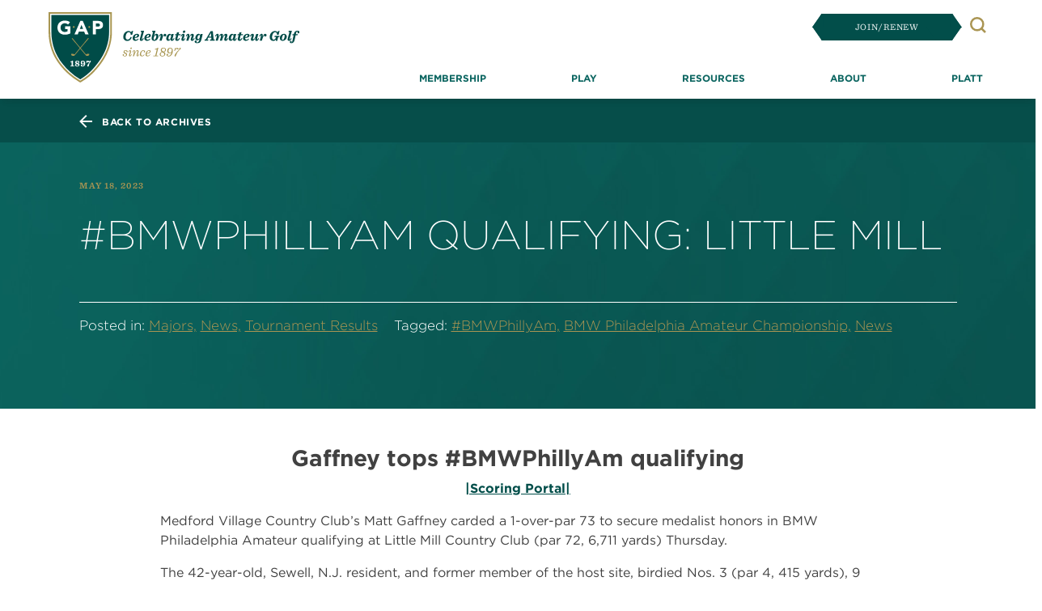

--- FILE ---
content_type: text/html; charset=UTF-8
request_url: https://gapgolf.org/bmwphillyam-qualifying-little-mill/
body_size: 27093
content:
<!DOCTYPE html>
<html lang="en-US" prefix="og: http://ogp.me/ns# fb: http://ogp.me/ns/fb# website: http://ogp.me/ns/website#">
<head><meta charset="UTF-8"><script>if(navigator.userAgent.match(/MSIE|Internet Explorer/i)||navigator.userAgent.match(/Trident\/7\..*?rv:11/i)){var href=document.location.href;if(!href.match(/[?&]nowprocket/)){if(href.indexOf("?")==-1){if(href.indexOf("#")==-1){document.location.href=href+"?nowprocket=1"}else{document.location.href=href.replace("#","?nowprocket=1#")}}else{if(href.indexOf("#")==-1){document.location.href=href+"&nowprocket=1"}else{document.location.href=href.replace("#","&nowprocket=1#")}}}}</script><script>(()=>{class RocketLazyLoadScripts{constructor(){this.v="2.0.4",this.userEvents=["keydown","keyup","mousedown","mouseup","mousemove","mouseover","mouseout","touchmove","touchstart","touchend","touchcancel","wheel","click","dblclick","input"],this.attributeEvents=["onblur","onclick","oncontextmenu","ondblclick","onfocus","onmousedown","onmouseenter","onmouseleave","onmousemove","onmouseout","onmouseover","onmouseup","onmousewheel","onscroll","onsubmit"]}async t(){this.i(),this.o(),/iP(ad|hone)/.test(navigator.userAgent)&&this.h(),this.u(),this.l(this),this.m(),this.k(this),this.p(this),this._(),await Promise.all([this.R(),this.L()]),this.lastBreath=Date.now(),this.S(this),this.P(),this.D(),this.O(),this.M(),await this.C(this.delayedScripts.normal),await this.C(this.delayedScripts.defer),await this.C(this.delayedScripts.async),await this.T(),await this.F(),await this.j(),await this.A(),window.dispatchEvent(new Event("rocket-allScriptsLoaded")),this.everythingLoaded=!0,this.lastTouchEnd&&await new Promise(t=>setTimeout(t,500-Date.now()+this.lastTouchEnd)),this.I(),this.H(),this.U(),this.W()}i(){this.CSPIssue=sessionStorage.getItem("rocketCSPIssue"),document.addEventListener("securitypolicyviolation",t=>{this.CSPIssue||"script-src-elem"!==t.violatedDirective||"data"!==t.blockedURI||(this.CSPIssue=!0,sessionStorage.setItem("rocketCSPIssue",!0))},{isRocket:!0})}o(){window.addEventListener("pageshow",t=>{this.persisted=t.persisted,this.realWindowLoadedFired=!0},{isRocket:!0}),window.addEventListener("pagehide",()=>{this.onFirstUserAction=null},{isRocket:!0})}h(){let t;function e(e){t=e}window.addEventListener("touchstart",e,{isRocket:!0}),window.addEventListener("touchend",function i(o){o.changedTouches[0]&&t.changedTouches[0]&&Math.abs(o.changedTouches[0].pageX-t.changedTouches[0].pageX)<10&&Math.abs(o.changedTouches[0].pageY-t.changedTouches[0].pageY)<10&&o.timeStamp-t.timeStamp<200&&(window.removeEventListener("touchstart",e,{isRocket:!0}),window.removeEventListener("touchend",i,{isRocket:!0}),"INPUT"===o.target.tagName&&"text"===o.target.type||(o.target.dispatchEvent(new TouchEvent("touchend",{target:o.target,bubbles:!0})),o.target.dispatchEvent(new MouseEvent("mouseover",{target:o.target,bubbles:!0})),o.target.dispatchEvent(new PointerEvent("click",{target:o.target,bubbles:!0,cancelable:!0,detail:1,clientX:o.changedTouches[0].clientX,clientY:o.changedTouches[0].clientY})),event.preventDefault()))},{isRocket:!0})}q(t){this.userActionTriggered||("mousemove"!==t.type||this.firstMousemoveIgnored?"keyup"===t.type||"mouseover"===t.type||"mouseout"===t.type||(this.userActionTriggered=!0,this.onFirstUserAction&&this.onFirstUserAction()):this.firstMousemoveIgnored=!0),"click"===t.type&&t.preventDefault(),t.stopPropagation(),t.stopImmediatePropagation(),"touchstart"===this.lastEvent&&"touchend"===t.type&&(this.lastTouchEnd=Date.now()),"click"===t.type&&(this.lastTouchEnd=0),this.lastEvent=t.type,t.composedPath&&t.composedPath()[0].getRootNode()instanceof ShadowRoot&&(t.rocketTarget=t.composedPath()[0]),this.savedUserEvents.push(t)}u(){this.savedUserEvents=[],this.userEventHandler=this.q.bind(this),this.userEvents.forEach(t=>window.addEventListener(t,this.userEventHandler,{passive:!1,isRocket:!0})),document.addEventListener("visibilitychange",this.userEventHandler,{isRocket:!0})}U(){this.userEvents.forEach(t=>window.removeEventListener(t,this.userEventHandler,{passive:!1,isRocket:!0})),document.removeEventListener("visibilitychange",this.userEventHandler,{isRocket:!0}),this.savedUserEvents.forEach(t=>{(t.rocketTarget||t.target).dispatchEvent(new window[t.constructor.name](t.type,t))})}m(){const t="return false",e=Array.from(this.attributeEvents,t=>"data-rocket-"+t),i="["+this.attributeEvents.join("],[")+"]",o="[data-rocket-"+this.attributeEvents.join("],[data-rocket-")+"]",s=(e,i,o)=>{o&&o!==t&&(e.setAttribute("data-rocket-"+i,o),e["rocket"+i]=new Function("event",o),e.setAttribute(i,t))};new MutationObserver(t=>{for(const n of t)"attributes"===n.type&&(n.attributeName.startsWith("data-rocket-")||this.everythingLoaded?n.attributeName.startsWith("data-rocket-")&&this.everythingLoaded&&this.N(n.target,n.attributeName.substring(12)):s(n.target,n.attributeName,n.target.getAttribute(n.attributeName))),"childList"===n.type&&n.addedNodes.forEach(t=>{if(t.nodeType===Node.ELEMENT_NODE)if(this.everythingLoaded)for(const i of[t,...t.querySelectorAll(o)])for(const t of i.getAttributeNames())e.includes(t)&&this.N(i,t.substring(12));else for(const e of[t,...t.querySelectorAll(i)])for(const t of e.getAttributeNames())this.attributeEvents.includes(t)&&s(e,t,e.getAttribute(t))})}).observe(document,{subtree:!0,childList:!0,attributeFilter:[...this.attributeEvents,...e]})}I(){this.attributeEvents.forEach(t=>{document.querySelectorAll("[data-rocket-"+t+"]").forEach(e=>{this.N(e,t)})})}N(t,e){const i=t.getAttribute("data-rocket-"+e);i&&(t.setAttribute(e,i),t.removeAttribute("data-rocket-"+e))}k(t){Object.defineProperty(HTMLElement.prototype,"onclick",{get(){return this.rocketonclick||null},set(e){this.rocketonclick=e,this.setAttribute(t.everythingLoaded?"onclick":"data-rocket-onclick","this.rocketonclick(event)")}})}S(t){function e(e,i){let o=e[i];e[i]=null,Object.defineProperty(e,i,{get:()=>o,set(s){t.everythingLoaded?o=s:e["rocket"+i]=o=s}})}e(document,"onreadystatechange"),e(window,"onload"),e(window,"onpageshow");try{Object.defineProperty(document,"readyState",{get:()=>t.rocketReadyState,set(e){t.rocketReadyState=e},configurable:!0}),document.readyState="loading"}catch(t){console.log("WPRocket DJE readyState conflict, bypassing")}}l(t){this.originalAddEventListener=EventTarget.prototype.addEventListener,this.originalRemoveEventListener=EventTarget.prototype.removeEventListener,this.savedEventListeners=[],EventTarget.prototype.addEventListener=function(e,i,o){o&&o.isRocket||!t.B(e,this)&&!t.userEvents.includes(e)||t.B(e,this)&&!t.userActionTriggered||e.startsWith("rocket-")||t.everythingLoaded?t.originalAddEventListener.call(this,e,i,o):(t.savedEventListeners.push({target:this,remove:!1,type:e,func:i,options:o}),"mouseenter"!==e&&"mouseleave"!==e||t.originalAddEventListener.call(this,e,t.savedUserEvents.push,o))},EventTarget.prototype.removeEventListener=function(e,i,o){o&&o.isRocket||!t.B(e,this)&&!t.userEvents.includes(e)||t.B(e,this)&&!t.userActionTriggered||e.startsWith("rocket-")||t.everythingLoaded?t.originalRemoveEventListener.call(this,e,i,o):t.savedEventListeners.push({target:this,remove:!0,type:e,func:i,options:o})}}J(t,e){this.savedEventListeners=this.savedEventListeners.filter(i=>{let o=i.type,s=i.target||window;return e!==o||t!==s||(this.B(o,s)&&(i.type="rocket-"+o),this.$(i),!1)})}H(){EventTarget.prototype.addEventListener=this.originalAddEventListener,EventTarget.prototype.removeEventListener=this.originalRemoveEventListener,this.savedEventListeners.forEach(t=>this.$(t))}$(t){t.remove?this.originalRemoveEventListener.call(t.target,t.type,t.func,t.options):this.originalAddEventListener.call(t.target,t.type,t.func,t.options)}p(t){let e;function i(e){return t.everythingLoaded?e:e.split(" ").map(t=>"load"===t||t.startsWith("load.")?"rocket-jquery-load":t).join(" ")}function o(o){function s(e){const s=o.fn[e];o.fn[e]=o.fn.init.prototype[e]=function(){return this[0]===window&&t.userActionTriggered&&("string"==typeof arguments[0]||arguments[0]instanceof String?arguments[0]=i(arguments[0]):"object"==typeof arguments[0]&&Object.keys(arguments[0]).forEach(t=>{const e=arguments[0][t];delete arguments[0][t],arguments[0][i(t)]=e})),s.apply(this,arguments),this}}if(o&&o.fn&&!t.allJQueries.includes(o)){const e={DOMContentLoaded:[],"rocket-DOMContentLoaded":[]};for(const t in e)document.addEventListener(t,()=>{e[t].forEach(t=>t())},{isRocket:!0});o.fn.ready=o.fn.init.prototype.ready=function(i){function s(){parseInt(o.fn.jquery)>2?setTimeout(()=>i.bind(document)(o)):i.bind(document)(o)}return"function"==typeof i&&(t.realDomReadyFired?!t.userActionTriggered||t.fauxDomReadyFired?s():e["rocket-DOMContentLoaded"].push(s):e.DOMContentLoaded.push(s)),o([])},s("on"),s("one"),s("off"),t.allJQueries.push(o)}e=o}t.allJQueries=[],o(window.jQuery),Object.defineProperty(window,"jQuery",{get:()=>e,set(t){o(t)}})}P(){const t=new Map;document.write=document.writeln=function(e){const i=document.currentScript,o=document.createRange(),s=i.parentElement;let n=t.get(i);void 0===n&&(n=i.nextSibling,t.set(i,n));const c=document.createDocumentFragment();o.setStart(c,0),c.appendChild(o.createContextualFragment(e)),s.insertBefore(c,n)}}async R(){return new Promise(t=>{this.userActionTriggered?t():this.onFirstUserAction=t})}async L(){return new Promise(t=>{document.addEventListener("DOMContentLoaded",()=>{this.realDomReadyFired=!0,t()},{isRocket:!0})})}async j(){return this.realWindowLoadedFired?Promise.resolve():new Promise(t=>{window.addEventListener("load",t,{isRocket:!0})})}M(){this.pendingScripts=[];this.scriptsMutationObserver=new MutationObserver(t=>{for(const e of t)e.addedNodes.forEach(t=>{"SCRIPT"!==t.tagName||t.noModule||t.isWPRocket||this.pendingScripts.push({script:t,promise:new Promise(e=>{const i=()=>{const i=this.pendingScripts.findIndex(e=>e.script===t);i>=0&&this.pendingScripts.splice(i,1),e()};t.addEventListener("load",i,{isRocket:!0}),t.addEventListener("error",i,{isRocket:!0}),setTimeout(i,1e3)})})})}),this.scriptsMutationObserver.observe(document,{childList:!0,subtree:!0})}async F(){await this.X(),this.pendingScripts.length?(await this.pendingScripts[0].promise,await this.F()):this.scriptsMutationObserver.disconnect()}D(){this.delayedScripts={normal:[],async:[],defer:[]},document.querySelectorAll("script[type$=rocketlazyloadscript]").forEach(t=>{t.hasAttribute("data-rocket-src")?t.hasAttribute("async")&&!1!==t.async?this.delayedScripts.async.push(t):t.hasAttribute("defer")&&!1!==t.defer||"module"===t.getAttribute("data-rocket-type")?this.delayedScripts.defer.push(t):this.delayedScripts.normal.push(t):this.delayedScripts.normal.push(t)})}async _(){await this.L();let t=[];document.querySelectorAll("script[type$=rocketlazyloadscript][data-rocket-src]").forEach(e=>{let i=e.getAttribute("data-rocket-src");if(i&&!i.startsWith("data:")){i.startsWith("//")&&(i=location.protocol+i);try{const o=new URL(i).origin;o!==location.origin&&t.push({src:o,crossOrigin:e.crossOrigin||"module"===e.getAttribute("data-rocket-type")})}catch(t){}}}),t=[...new Map(t.map(t=>[JSON.stringify(t),t])).values()],this.Y(t,"preconnect")}async G(t){if(await this.K(),!0!==t.noModule||!("noModule"in HTMLScriptElement.prototype))return new Promise(e=>{let i;function o(){(i||t).setAttribute("data-rocket-status","executed"),e()}try{if(navigator.userAgent.includes("Firefox/")||""===navigator.vendor||this.CSPIssue)i=document.createElement("script"),[...t.attributes].forEach(t=>{let e=t.nodeName;"type"!==e&&("data-rocket-type"===e&&(e="type"),"data-rocket-src"===e&&(e="src"),i.setAttribute(e,t.nodeValue))}),t.text&&(i.text=t.text),t.nonce&&(i.nonce=t.nonce),i.hasAttribute("src")?(i.addEventListener("load",o,{isRocket:!0}),i.addEventListener("error",()=>{i.setAttribute("data-rocket-status","failed-network"),e()},{isRocket:!0}),setTimeout(()=>{i.isConnected||e()},1)):(i.text=t.text,o()),i.isWPRocket=!0,t.parentNode.replaceChild(i,t);else{const i=t.getAttribute("data-rocket-type"),s=t.getAttribute("data-rocket-src");i?(t.type=i,t.removeAttribute("data-rocket-type")):t.removeAttribute("type"),t.addEventListener("load",o,{isRocket:!0}),t.addEventListener("error",i=>{this.CSPIssue&&i.target.src.startsWith("data:")?(console.log("WPRocket: CSP fallback activated"),t.removeAttribute("src"),this.G(t).then(e)):(t.setAttribute("data-rocket-status","failed-network"),e())},{isRocket:!0}),s?(t.fetchPriority="high",t.removeAttribute("data-rocket-src"),t.src=s):t.src="data:text/javascript;base64,"+window.btoa(unescape(encodeURIComponent(t.text)))}}catch(i){t.setAttribute("data-rocket-status","failed-transform"),e()}});t.setAttribute("data-rocket-status","skipped")}async C(t){const e=t.shift();return e?(e.isConnected&&await this.G(e),this.C(t)):Promise.resolve()}O(){this.Y([...this.delayedScripts.normal,...this.delayedScripts.defer,...this.delayedScripts.async],"preload")}Y(t,e){this.trash=this.trash||[];let i=!0;var o=document.createDocumentFragment();t.forEach(t=>{const s=t.getAttribute&&t.getAttribute("data-rocket-src")||t.src;if(s&&!s.startsWith("data:")){const n=document.createElement("link");n.href=s,n.rel=e,"preconnect"!==e&&(n.as="script",n.fetchPriority=i?"high":"low"),t.getAttribute&&"module"===t.getAttribute("data-rocket-type")&&(n.crossOrigin=!0),t.crossOrigin&&(n.crossOrigin=t.crossOrigin),t.integrity&&(n.integrity=t.integrity),t.nonce&&(n.nonce=t.nonce),o.appendChild(n),this.trash.push(n),i=!1}}),document.head.appendChild(o)}W(){this.trash.forEach(t=>t.remove())}async T(){try{document.readyState="interactive"}catch(t){}this.fauxDomReadyFired=!0;try{await this.K(),this.J(document,"readystatechange"),document.dispatchEvent(new Event("rocket-readystatechange")),await this.K(),document.rocketonreadystatechange&&document.rocketonreadystatechange(),await this.K(),this.J(document,"DOMContentLoaded"),document.dispatchEvent(new Event("rocket-DOMContentLoaded")),await this.K(),this.J(window,"DOMContentLoaded"),window.dispatchEvent(new Event("rocket-DOMContentLoaded"))}catch(t){console.error(t)}}async A(){try{document.readyState="complete"}catch(t){}try{await this.K(),this.J(document,"readystatechange"),document.dispatchEvent(new Event("rocket-readystatechange")),await this.K(),document.rocketonreadystatechange&&document.rocketonreadystatechange(),await this.K(),this.J(window,"load"),window.dispatchEvent(new Event("rocket-load")),await this.K(),window.rocketonload&&window.rocketonload(),await this.K(),this.allJQueries.forEach(t=>t(window).trigger("rocket-jquery-load")),await this.K(),this.J(window,"pageshow");const t=new Event("rocket-pageshow");t.persisted=this.persisted,window.dispatchEvent(t),await this.K(),window.rocketonpageshow&&window.rocketonpageshow({persisted:this.persisted})}catch(t){console.error(t)}}async K(){Date.now()-this.lastBreath>45&&(await this.X(),this.lastBreath=Date.now())}async X(){return document.hidden?new Promise(t=>setTimeout(t)):new Promise(t=>requestAnimationFrame(t))}B(t,e){return e===document&&"readystatechange"===t||(e===document&&"DOMContentLoaded"===t||(e===window&&"DOMContentLoaded"===t||(e===window&&"load"===t||e===window&&"pageshow"===t)))}static run(){(new RocketLazyLoadScripts).t()}}RocketLazyLoadScripts.run()})();</script>
<!-- Google Tag Manager -->
<script type="rocketlazyloadscript">(function(w,d,s,l,i){w[l]=w[l]||[];w[l].push({'gtm.start':
new Date().getTime(),event:'gtm.js'});var f=d.getElementsByTagName(s)[0],
j=d.createElement(s),dl=l!='dataLayer'?'&l='+l:'';j.async=true;j.src=
'https://www.googletagmanager.com/gtm.js?id='+i+dl;f.parentNode.insertBefore(j,f);
})(window,document,'script','dataLayer','GTM-KJ3B2SM');</script>
<!-- End Google Tag Manager -->
<!-- Meta Pixel Code -->
<script type="rocketlazyloadscript">
!function(f,b,e,v,n,t,s)
{if(f.fbq)return;n=f.fbq=function(){n.callMethod?
n.callMethod.apply(n,arguments):n.queue.push(arguments)};
if(!f._fbq)f._fbq=n;n.push=n;n.loaded=!0;n.version='2.0';
n.queue=[];t=b.createElement(e);t.async=!0;
t.src=v;s=b.getElementsByTagName(e)[0];
s.parentNode.insertBefore(t,s)}(window, document,'script',
'https://connect.facebook.net/en_US/fbevents.js');
fbq('init', '295271646302117');
fbq('track', 'PageView');
</script>
<noscript><img height="1" width="1" style="display:none"
src="https://www.facebook.com/tr?id=295271646302117&ev=PageView&noscript=1"
/></noscript>
<!-- End Meta Pixel Code -->
	
	<!-- <meta name="viewport" content="width=device-width, initial-scale=1, shrink-to-fit=no"> -->
  <meta name="viewport" content="width=device-width, initial-scale=1, minimum-scale=1, shrink-to-fit=no">



	<meta http-equiv="X-UA-Compatible" content="IE=edge" />
	<link rel="profile" href="http://gmpg.org/xfn/11">
	<meta name='robots' content='index, follow, max-image-preview:large, max-snippet:-1, max-video-preview:-1' />
	<style>img:is([sizes="auto" i], [sizes^="auto," i]) { contain-intrinsic-size: 3000px 1500px }</style>
	
	<!-- This site is optimized with the Yoast SEO Premium plugin v26.7 (Yoast SEO v26.7) - https://yoast.com/wordpress/plugins/seo/ -->
	<title>#BMWPhillyAm Qualifying: Little Mill - The Golf Association of Philadelphia</title>
	<link rel="canonical" href="https://gapgolf.org/bmwphillyam-qualifying-little-mill/" />
	<meta property="og:locale" content="en_US" />
	<meta property="og:type" content="article" />
	<meta property="og:title" content="#BMWPhillyAm Qualifying: Little Mill" />
	<meta property="og:description" content="Medford Village Country Club&#039;s Matt Gaffney carded a 1-over-par 73 to secure medalist honors in BMW Philadelphia Amateur qualifying at Little Mill Country Club Thursday.  [...]Read More... from #BMWPhillyAm Qualifying: Little Mill" />
	<meta property="og:url" content="https://gapgolf.org/bmwphillyam-qualifying-little-mill/" />
	<meta property="og:site_name" content="The Golf Association of Philadelphia" />
	<meta property="article:publisher" content="https://www.facebook.com/gaofphilly" />
	<meta property="article:published_time" content="2023-05-18T22:17:56+00:00" />
	<meta property="article:modified_time" content="2023-06-09T17:51:35+00:00" />
	<meta property="og:image" content="https://gapgolf.org/wp-content/uploads/2023/05/fe8fdeb6-be7a-4ac9-bcbf-d5a48376cbce-cropped-scaled.jpeg" />
	<meta property="og:image:width" content="2560" />
	<meta property="og:image:height" content="2111" />
	<meta property="og:image:type" content="image/jpeg" />
	<meta name="author" content="John Iswalt" />
	<meta name="twitter:card" content="summary_large_image" />
	<meta name="twitter:creator" content="@GAofPhilly" />
	<meta name="twitter:site" content="@GAofPhilly" />
	<meta name="twitter:label1" content="Written by" />
	<meta name="twitter:data1" content="John Iswalt" />
	<script type="application/ld+json" class="yoast-schema-graph">{"@context":"https://schema.org","@graph":[{"@type":"Article","@id":"https://gapgolf.org/bmwphillyam-qualifying-little-mill/#article","isPartOf":{"@id":"https://gapgolf.org/bmwphillyam-qualifying-little-mill/"},"author":{"name":"John Iswalt","@id":"https://gapgolf.org/#/schema/person/290693ae8d19ac04c0726bb95f19e5d0"},"headline":"#BMWPhillyAm Qualifying: Little Mill","datePublished":"2023-05-18T22:17:56+00:00","dateModified":"2023-06-09T17:51:35+00:00","mainEntityOfPage":{"@id":"https://gapgolf.org/bmwphillyam-qualifying-little-mill/"},"wordCount":896,"publisher":{"@id":"https://gapgolf.org/#organization"},"image":{"@id":"https://gapgolf.org/bmwphillyam-qualifying-little-mill/#primaryimage"},"thumbnailUrl":"https://gapgolf.org/wp-content/uploads/2023/05/fe8fdeb6-be7a-4ac9-bcbf-d5a48376cbce-cropped-scaled.jpeg","keywords":["#BMWPhillyAm","BMW Philadelphia Amateur Championship","News"],"articleSection":["Majors","News","Tournament Results"],"inLanguage":"en-US"},{"@type":"WebPage","@id":"https://gapgolf.org/bmwphillyam-qualifying-little-mill/","url":"https://gapgolf.org/bmwphillyam-qualifying-little-mill/","name":"#BMWPhillyAm Qualifying: Little Mill - The Golf Association of Philadelphia","isPartOf":{"@id":"https://gapgolf.org/#website"},"primaryImageOfPage":{"@id":"https://gapgolf.org/bmwphillyam-qualifying-little-mill/#primaryimage"},"image":{"@id":"https://gapgolf.org/bmwphillyam-qualifying-little-mill/#primaryimage"},"thumbnailUrl":"https://gapgolf.org/wp-content/uploads/2023/05/fe8fdeb6-be7a-4ac9-bcbf-d5a48376cbce-cropped-scaled.jpeg","datePublished":"2023-05-18T22:17:56+00:00","dateModified":"2023-06-09T17:51:35+00:00","breadcrumb":{"@id":"https://gapgolf.org/bmwphillyam-qualifying-little-mill/#breadcrumb"},"inLanguage":"en-US","potentialAction":[{"@type":"ReadAction","target":["https://gapgolf.org/bmwphillyam-qualifying-little-mill/"]}]},{"@type":"ImageObject","inLanguage":"en-US","@id":"https://gapgolf.org/bmwphillyam-qualifying-little-mill/#primaryimage","url":"https://gapgolf.org/wp-content/uploads/2023/05/fe8fdeb6-be7a-4ac9-bcbf-d5a48376cbce-cropped-scaled.jpeg","contentUrl":"https://gapgolf.org/wp-content/uploads/2023/05/fe8fdeb6-be7a-4ac9-bcbf-d5a48376cbce-cropped-scaled.jpeg","width":2560,"height":2111},{"@type":"BreadcrumbList","@id":"https://gapgolf.org/bmwphillyam-qualifying-little-mill/#breadcrumb","itemListElement":[{"@type":"ListItem","position":1,"name":"Home","item":"https://gapgolf.org/"},{"@type":"ListItem","position":2,"name":"News","item":"https://gapgolf.org/news/"},{"@type":"ListItem","position":3,"name":"#BMWPhillyAm Qualifying: Little Mill"}]},{"@type":"WebSite","@id":"https://gapgolf.org/#website","url":"https://gapgolf.org/","name":"gapgolf.org","description":"","publisher":{"@id":"https://gapgolf.org/#organization"},"potentialAction":[{"@type":"SearchAction","target":{"@type":"EntryPoint","urlTemplate":"https://gapgolf.org/?s={search_term_string}"},"query-input":{"@type":"PropertyValueSpecification","valueRequired":true,"valueName":"search_term_string"}}],"inLanguage":"en-US"},{"@type":"Organization","@id":"https://gapgolf.org/#organization","name":"Golf Association of Philadelphia","url":"https://gapgolf.org/","logo":{"@type":"ImageObject","inLanguage":"en-US","@id":"https://gapgolf.org/#/schema/logo/image/","url":"https://gapgolf.org/wp-content/uploads/2022/12/gap_logo-1.svg","contentUrl":"https://gapgolf.org/wp-content/uploads/2022/12/gap_logo-1.svg","width":72,"height":80,"caption":"Golf Association of Philadelphia"},"image":{"@id":"https://gapgolf.org/#/schema/logo/image/"},"sameAs":["https://www.facebook.com/gaofphilly","https://x.com/GAofPhilly","https://www.instagram.com/gaofphilly/","https://www.youtube.com/@gaofphilly","https://www.linkedin.com/company/golf-association-of-philadelphia"]},{"@type":"Person","@id":"https://gapgolf.org/#/schema/person/290693ae8d19ac04c0726bb95f19e5d0","name":"John Iswalt","image":{"@type":"ImageObject","inLanguage":"en-US","@id":"https://gapgolf.org/#/schema/person/image/","url":"https://secure.gravatar.com/avatar/9db05836e8ccf7ecf722786ca8b918a0?s=96&d=mm&r=g","contentUrl":"https://secure.gravatar.com/avatar/9db05836e8ccf7ecf722786ca8b918a0?s=96&d=mm&r=g","caption":"John Iswalt"},"url":"https://gapgolf.org/author/jiswalt/"}]}</script>
	<!-- / Yoast SEO Premium plugin. -->


<link rel='dns-prefetch' href='//js.hs-scripts.com' />

<link rel="alternate" type="application/rss+xml" title="The Golf Association of Philadelphia &raquo; Feed" href="https://gapgolf.org/feed/" />
<link rel="alternate" type="application/rss+xml" title="The Golf Association of Philadelphia &raquo; Comments Feed" href="https://gapgolf.org/comments/feed/" />
<!-- gapgolf.org is managing ads with Advanced Ads 2.0.16 – https://wpadvancedads.com/ --><!--noptimize--><script type="rocketlazyloadscript" id="gapgo-ready">
			window.advanced_ads_ready=function(e,a){a=a||"complete";var d=function(e){return"interactive"===a?"loading"!==e:"complete"===e};d(document.readyState)?e():document.addEventListener("readystatechange",(function(a){d(a.target.readyState)&&e()}),{once:"interactive"===a})},window.advanced_ads_ready_queue=window.advanced_ads_ready_queue||[];		</script>
		<!--/noptimize--><link rel='stylesheet' id='menu-icons-extra-css' href='https://gapgolf.org/wp-content/plugins/menu-icons/css/extra.min.css?ver=0.13.20' media='all' />
<style id='wp-emoji-styles-inline-css'>

	img.wp-smiley, img.emoji {
		display: inline !important;
		border: none !important;
		box-shadow: none !important;
		height: 1em !important;
		width: 1em !important;
		margin: 0 0.07em !important;
		vertical-align: -0.1em !important;
		background: none !important;
		padding: 0 !important;
	}
</style>
<link rel='stylesheet' id='wp-block-library-css' href='https://gapgolf.org/wp-includes/css/dist/block-library/style.min.css?ver=6.7.4' media='all' />
<link rel='stylesheet' id='btn-button-style-css' href='https://gapgolf.org/wp-content/plugins/button-block/build/view.css?ver=1.2.3' media='all' />
<style id='safe-svg-svg-icon-style-inline-css'>
.safe-svg-cover{text-align:center}.safe-svg-cover .safe-svg-inside{display:inline-block;max-width:100%}.safe-svg-cover svg{fill:currentColor;height:100%;max-height:100%;max-width:100%;width:100%}

</style>
<link rel='stylesheet' id='bBlocksStyle-css' href='https://gapgolf.org/wp-content/plugins/b-blocks/dist/style.css?ver=1.7.9' media='all' />
<link rel='stylesheet' id='wp-components-css' href='https://gapgolf.org/wp-includes/css/dist/components/style.min.css?ver=6.7.4' media='all' />
<link rel='stylesheet' id='wp-preferences-css' href='https://gapgolf.org/wp-includes/css/dist/preferences/style.min.css?ver=6.7.4' media='all' />
<link rel='stylesheet' id='wp-block-editor-css' href='https://gapgolf.org/wp-includes/css/dist/block-editor/style.min.css?ver=6.7.4' media='all' />
<link rel='stylesheet' id='wp-reusable-blocks-css' href='https://gapgolf.org/wp-includes/css/dist/reusable-blocks/style.min.css?ver=6.7.4' media='all' />
<link rel='stylesheet' id='wp-patterns-css' href='https://gapgolf.org/wp-includes/css/dist/patterns/style.min.css?ver=6.7.4' media='all' />
<link rel='stylesheet' id='wp-editor-css' href='https://gapgolf.org/wp-includes/css/dist/editor/style.min.css?ver=6.7.4' media='all' />
<link rel='stylesheet' id='gap_golf_blocks-cgb-style-css-css' href='https://gapgolf.org/wp-content/plugins/gap-golf-blocks-bs5/dist/blocks.style.build.css?ver=6.7.4' media='all' />
<link rel='stylesheet' id='block_description_list-cgb-style-css-css' href='https://gapgolf.org/wp-content/plugins/wp-block-description-list/dist/blocks.style.build.css?ver=6.7.4' media='all' />
<link rel='stylesheet' id='helpie-faq-bundle-styles-css' href='https://gapgolf.org/wp-content/plugins/helpie-faq/assets/bundles/main.app.css?ver=1.46' media='all' />
<style id='classic-theme-styles-inline-css'>
/*! This file is auto-generated */
.wp-block-button__link{color:#fff;background-color:#32373c;border-radius:9999px;box-shadow:none;text-decoration:none;padding:calc(.667em + 2px) calc(1.333em + 2px);font-size:1.125em}.wp-block-file__button{background:#32373c;color:#fff;text-decoration:none}
</style>
<style id='global-styles-inline-css'>
:root{--wp--preset--aspect-ratio--square: 1;--wp--preset--aspect-ratio--4-3: 4/3;--wp--preset--aspect-ratio--3-4: 3/4;--wp--preset--aspect-ratio--3-2: 3/2;--wp--preset--aspect-ratio--2-3: 2/3;--wp--preset--aspect-ratio--16-9: 16/9;--wp--preset--aspect-ratio--9-16: 9/16;--wp--preset--color--black: #000000;--wp--preset--color--cyan-bluish-gray: #abb8c3;--wp--preset--color--white: #ffffff;--wp--preset--color--pale-pink: #f78da7;--wp--preset--color--vivid-red: #cf2e2e;--wp--preset--color--luminous-vivid-orange: #ff6900;--wp--preset--color--luminous-vivid-amber: #fcb900;--wp--preset--color--light-green-cyan: #7bdcb5;--wp--preset--color--vivid-green-cyan: #00d084;--wp--preset--color--pale-cyan-blue: #8ed1fc;--wp--preset--color--vivid-cyan-blue: #0693e3;--wp--preset--color--vivid-purple: #9b51e0;--wp--preset--color--blue: #0d6efd;--wp--preset--color--indigo: #6610f2;--wp--preset--color--purple: #523B8E;--wp--preset--color--pink: #d63384;--wp--preset--color--red: #dc3545;--wp--preset--color--orange: #F6600B;--wp--preset--color--yellow: #DDBB20;--wp--preset--color--green: #024e4a;--wp--preset--color--teal: #20c997;--wp--preset--color--cyan: #0dcaf0;--wp--preset--color--gray: #6c757d;--wp--preset--color--gray-dark: #343a40;--wp--preset--gradient--vivid-cyan-blue-to-vivid-purple: linear-gradient(135deg,rgba(6,147,227,1) 0%,rgb(155,81,224) 100%);--wp--preset--gradient--light-green-cyan-to-vivid-green-cyan: linear-gradient(135deg,rgb(122,220,180) 0%,rgb(0,208,130) 100%);--wp--preset--gradient--luminous-vivid-amber-to-luminous-vivid-orange: linear-gradient(135deg,rgba(252,185,0,1) 0%,rgba(255,105,0,1) 100%);--wp--preset--gradient--luminous-vivid-orange-to-vivid-red: linear-gradient(135deg,rgba(255,105,0,1) 0%,rgb(207,46,46) 100%);--wp--preset--gradient--very-light-gray-to-cyan-bluish-gray: linear-gradient(135deg,rgb(238,238,238) 0%,rgb(169,184,195) 100%);--wp--preset--gradient--cool-to-warm-spectrum: linear-gradient(135deg,rgb(74,234,220) 0%,rgb(151,120,209) 20%,rgb(207,42,186) 40%,rgb(238,44,130) 60%,rgb(251,105,98) 80%,rgb(254,248,76) 100%);--wp--preset--gradient--blush-light-purple: linear-gradient(135deg,rgb(255,206,236) 0%,rgb(152,150,240) 100%);--wp--preset--gradient--blush-bordeaux: linear-gradient(135deg,rgb(254,205,165) 0%,rgb(254,45,45) 50%,rgb(107,0,62) 100%);--wp--preset--gradient--luminous-dusk: linear-gradient(135deg,rgb(255,203,112) 0%,rgb(199,81,192) 50%,rgb(65,88,208) 100%);--wp--preset--gradient--pale-ocean: linear-gradient(135deg,rgb(255,245,203) 0%,rgb(182,227,212) 50%,rgb(51,167,181) 100%);--wp--preset--gradient--electric-grass: linear-gradient(135deg,rgb(202,248,128) 0%,rgb(113,206,126) 100%);--wp--preset--gradient--midnight: linear-gradient(135deg,rgb(2,3,129) 0%,rgb(40,116,252) 100%);--wp--preset--font-size--small: 13px;--wp--preset--font-size--medium: 20px;--wp--preset--font-size--large: 36px;--wp--preset--font-size--x-large: 42px;--wp--preset--spacing--20: 0.44rem;--wp--preset--spacing--30: 0.67rem;--wp--preset--spacing--40: 1rem;--wp--preset--spacing--50: 1.5rem;--wp--preset--spacing--60: 2.25rem;--wp--preset--spacing--70: 3.38rem;--wp--preset--spacing--80: 5.06rem;--wp--preset--shadow--natural: 6px 6px 9px rgba(0, 0, 0, 0.2);--wp--preset--shadow--deep: 12px 12px 50px rgba(0, 0, 0, 0.4);--wp--preset--shadow--sharp: 6px 6px 0px rgba(0, 0, 0, 0.2);--wp--preset--shadow--outlined: 6px 6px 0px -3px rgba(255, 255, 255, 1), 6px 6px rgba(0, 0, 0, 1);--wp--preset--shadow--crisp: 6px 6px 0px rgba(0, 0, 0, 1);}:where(.is-layout-flex){gap: 0.5em;}:where(.is-layout-grid){gap: 0.5em;}body .is-layout-flex{display: flex;}.is-layout-flex{flex-wrap: wrap;align-items: center;}.is-layout-flex > :is(*, div){margin: 0;}body .is-layout-grid{display: grid;}.is-layout-grid > :is(*, div){margin: 0;}:where(.wp-block-columns.is-layout-flex){gap: 2em;}:where(.wp-block-columns.is-layout-grid){gap: 2em;}:where(.wp-block-post-template.is-layout-flex){gap: 1.25em;}:where(.wp-block-post-template.is-layout-grid){gap: 1.25em;}.has-black-color{color: var(--wp--preset--color--black) !important;}.has-cyan-bluish-gray-color{color: var(--wp--preset--color--cyan-bluish-gray) !important;}.has-white-color{color: var(--wp--preset--color--white) !important;}.has-pale-pink-color{color: var(--wp--preset--color--pale-pink) !important;}.has-vivid-red-color{color: var(--wp--preset--color--vivid-red) !important;}.has-luminous-vivid-orange-color{color: var(--wp--preset--color--luminous-vivid-orange) !important;}.has-luminous-vivid-amber-color{color: var(--wp--preset--color--luminous-vivid-amber) !important;}.has-light-green-cyan-color{color: var(--wp--preset--color--light-green-cyan) !important;}.has-vivid-green-cyan-color{color: var(--wp--preset--color--vivid-green-cyan) !important;}.has-pale-cyan-blue-color{color: var(--wp--preset--color--pale-cyan-blue) !important;}.has-vivid-cyan-blue-color{color: var(--wp--preset--color--vivid-cyan-blue) !important;}.has-vivid-purple-color{color: var(--wp--preset--color--vivid-purple) !important;}.has-black-background-color{background-color: var(--wp--preset--color--black) !important;}.has-cyan-bluish-gray-background-color{background-color: var(--wp--preset--color--cyan-bluish-gray) !important;}.has-white-background-color{background-color: var(--wp--preset--color--white) !important;}.has-pale-pink-background-color{background-color: var(--wp--preset--color--pale-pink) !important;}.has-vivid-red-background-color{background-color: var(--wp--preset--color--vivid-red) !important;}.has-luminous-vivid-orange-background-color{background-color: var(--wp--preset--color--luminous-vivid-orange) !important;}.has-luminous-vivid-amber-background-color{background-color: var(--wp--preset--color--luminous-vivid-amber) !important;}.has-light-green-cyan-background-color{background-color: var(--wp--preset--color--light-green-cyan) !important;}.has-vivid-green-cyan-background-color{background-color: var(--wp--preset--color--vivid-green-cyan) !important;}.has-pale-cyan-blue-background-color{background-color: var(--wp--preset--color--pale-cyan-blue) !important;}.has-vivid-cyan-blue-background-color{background-color: var(--wp--preset--color--vivid-cyan-blue) !important;}.has-vivid-purple-background-color{background-color: var(--wp--preset--color--vivid-purple) !important;}.has-black-border-color{border-color: var(--wp--preset--color--black) !important;}.has-cyan-bluish-gray-border-color{border-color: var(--wp--preset--color--cyan-bluish-gray) !important;}.has-white-border-color{border-color: var(--wp--preset--color--white) !important;}.has-pale-pink-border-color{border-color: var(--wp--preset--color--pale-pink) !important;}.has-vivid-red-border-color{border-color: var(--wp--preset--color--vivid-red) !important;}.has-luminous-vivid-orange-border-color{border-color: var(--wp--preset--color--luminous-vivid-orange) !important;}.has-luminous-vivid-amber-border-color{border-color: var(--wp--preset--color--luminous-vivid-amber) !important;}.has-light-green-cyan-border-color{border-color: var(--wp--preset--color--light-green-cyan) !important;}.has-vivid-green-cyan-border-color{border-color: var(--wp--preset--color--vivid-green-cyan) !important;}.has-pale-cyan-blue-border-color{border-color: var(--wp--preset--color--pale-cyan-blue) !important;}.has-vivid-cyan-blue-border-color{border-color: var(--wp--preset--color--vivid-cyan-blue) !important;}.has-vivid-purple-border-color{border-color: var(--wp--preset--color--vivid-purple) !important;}.has-vivid-cyan-blue-to-vivid-purple-gradient-background{background: var(--wp--preset--gradient--vivid-cyan-blue-to-vivid-purple) !important;}.has-light-green-cyan-to-vivid-green-cyan-gradient-background{background: var(--wp--preset--gradient--light-green-cyan-to-vivid-green-cyan) !important;}.has-luminous-vivid-amber-to-luminous-vivid-orange-gradient-background{background: var(--wp--preset--gradient--luminous-vivid-amber-to-luminous-vivid-orange) !important;}.has-luminous-vivid-orange-to-vivid-red-gradient-background{background: var(--wp--preset--gradient--luminous-vivid-orange-to-vivid-red) !important;}.has-very-light-gray-to-cyan-bluish-gray-gradient-background{background: var(--wp--preset--gradient--very-light-gray-to-cyan-bluish-gray) !important;}.has-cool-to-warm-spectrum-gradient-background{background: var(--wp--preset--gradient--cool-to-warm-spectrum) !important;}.has-blush-light-purple-gradient-background{background: var(--wp--preset--gradient--blush-light-purple) !important;}.has-blush-bordeaux-gradient-background{background: var(--wp--preset--gradient--blush-bordeaux) !important;}.has-luminous-dusk-gradient-background{background: var(--wp--preset--gradient--luminous-dusk) !important;}.has-pale-ocean-gradient-background{background: var(--wp--preset--gradient--pale-ocean) !important;}.has-electric-grass-gradient-background{background: var(--wp--preset--gradient--electric-grass) !important;}.has-midnight-gradient-background{background: var(--wp--preset--gradient--midnight) !important;}.has-small-font-size{font-size: var(--wp--preset--font-size--small) !important;}.has-medium-font-size{font-size: var(--wp--preset--font-size--medium) !important;}.has-large-font-size{font-size: var(--wp--preset--font-size--large) !important;}.has-x-large-font-size{font-size: var(--wp--preset--font-size--x-large) !important;}
:where(.wp-block-post-template.is-layout-flex){gap: 1.25em;}:where(.wp-block-post-template.is-layout-grid){gap: 1.25em;}
:where(.wp-block-columns.is-layout-flex){gap: 2em;}:where(.wp-block-columns.is-layout-grid){gap: 2em;}
:root :where(.wp-block-pullquote){font-size: 1.5em;line-height: 1.6;}
</style>
<link rel='stylesheet' id='child-understrap-styles-css' href='https://gapgolf.org/wp-content/themes/understrap-bootstrap5-child/css/child-theme.min.css?ver=1748130648' media='all' />
<link rel='stylesheet' id='swiper-css-css' href='https://gapgolf.org/wp-content/themes/understrap-bootstrap5-child/css/swiper-bundle.min.css?ver=6.7.4' media='all' />
<link rel='stylesheet' id='print-styles-css' href='https://gapgolf.org/wp-content/themes/understrap-bootstrap5-child/c/print.css?ver=6.7.4' media='print' />
<link rel='stylesheet' id='tablepress-default-css' href='https://gapgolf.org/wp-content/tablepress-combined.min.css?ver=42' media='all' />
<link rel='stylesheet' id='tablepress-datatables-buttons-css' href='https://gapgolf.org/wp-content/plugins/tablepress-premium/modules/css/build/datatables.buttons.css?ver=3.2.6' media='all' />
<link rel='stylesheet' id='tablepress-datatables-columnfilterwidgets-css' href='https://gapgolf.org/wp-content/plugins/tablepress-premium/modules/css/build/datatables.columnfilterwidgets.css?ver=3.2.6' media='all' />
<link rel='stylesheet' id='tablepress-datatables-fixedheader-css' href='https://gapgolf.org/wp-content/plugins/tablepress-premium/modules/css/build/datatables.fixedheader.css?ver=3.2.6' media='all' />
<link rel='stylesheet' id='tablepress-datatables-fixedcolumns-css' href='https://gapgolf.org/wp-content/plugins/tablepress-premium/modules/css/build/datatables.fixedcolumns.css?ver=3.2.6' media='all' />
<link rel='stylesheet' id='tablepress-datatables-scroll-buttons-css' href='https://gapgolf.org/wp-content/plugins/tablepress-premium/modules/css/build/datatables.scroll-buttons.css?ver=3.2.6' media='all' />
<link rel='stylesheet' id='tablepress-responsive-tables-css' href='https://gapgolf.org/wp-content/plugins/tablepress-premium/modules/css/build/responsive-tables.css?ver=3.2.6' media='all' />
<link rel='stylesheet' id='abcfsl-staff-list-css' href='https://gapgolf.org/wp-content/plugins/abcfolio-staff-list-pro/css/staff-list.css?ver=4.0.9' media='all' />
<script type="rocketlazyloadscript" data-rocket-src="https://gapgolf.org/wp-includes/js/jquery/jquery.min.js?ver=3.7.1" id="jquery-core-js" data-rocket-defer defer></script>
<script type="rocketlazyloadscript" data-rocket-src="https://gapgolf.org/wp-includes/js/jquery/jquery-migrate.min.js?ver=3.4.1" id="jquery-migrate-js" data-rocket-defer defer></script>
<script id="advanced-ads-advanced-js-js-extra">
var advads_options = {"blog_id":"1","privacy":{"enabled":false,"state":"not_needed"}};
</script>
<script type="rocketlazyloadscript" data-rocket-src="https://gapgolf.org/wp-content/plugins/advanced-ads/public/assets/js/advanced.min.js?ver=2.0.16" id="advanced-ads-advanced-js-js" data-rocket-defer defer></script>
<script type="rocketlazyloadscript" data-rocket-src="https://gapgolf.org/wp-content/themes/understrap-bootstrap5-child/src/js/swiper-bundle.min.js?ver=6.7.4" id="swiper-js-js" data-rocket-defer defer></script>
<script type="rocketlazyloadscript" data-rocket-src="https://gapgolf.org/wp-content/themes/understrap-bootstrap5-child/src/js/rellax.min.js?ver=6.7.4" id="rellax-js-js" data-rocket-defer defer></script>
<script type="rocketlazyloadscript" data-rocket-src="https://gapgolf.org/wp-content/themes/understrap-bootstrap5-child/js/headroom.min.js?ver=6.7.4" id="headroom-js-js" data-rocket-defer defer></script>
<link rel="https://api.w.org/" href="https://gapgolf.org/wp-json/" /><link rel="alternate" title="JSON" type="application/json" href="https://gapgolf.org/wp-json/wp/v2/posts/39677" /><link rel="EditURI" type="application/rsd+xml" title="RSD" href="https://gapgolf.org/xmlrpc.php?rsd" />
<link rel='shortlink' href='https://gapgolf.org/?p=39677' />
<link rel="alternate" title="oEmbed (JSON)" type="application/json+oembed" href="https://gapgolf.org/wp-json/oembed/1.0/embed?url=https%3A%2F%2Fgapgolf.org%2Fbmwphillyam-qualifying-little-mill%2F" />
<link rel="alternate" title="oEmbed (XML)" type="text/xml+oembed" href="https://gapgolf.org/wp-json/oembed/1.0/embed?url=https%3A%2F%2Fgapgolf.org%2Fbmwphillyam-qualifying-little-mill%2F&#038;format=xml" />


<!-- Open Graph data is managed by Alex MacArthur's Complete Open Graph plugin. (v3.4.5) -->
<!-- https://wordpress.org/plugins/complete-open-graph/ -->
<meta property='og:site_name' content='The Golf Association of Philadelphia' />
<meta property='og:url' content='https://gapgolf.org/bmwphillyam-qualifying-little-mill/' />
<meta property='og:locale' content='en_US' />
<meta property='og:description' content='Medford Village Country Club&#039;s Matt Gaffney carded a 1-over-par 73 to secure medalist honors in BMW Philadelphia Amateur qualifying at Little Mill Country Club Thursday. ' />
<meta property='og:title' content='#BMWPhillyAm Qualifying: Little Mill' />
<meta property='og:type' content='article' />
<meta property='og:image' content='https://gapgolf.org/wp-content/uploads/2023/05/fe8fdeb6-be7a-4ac9-bcbf-d5a48376cbce-cropped-1200x990.jpeg' />
<meta property='og:image:width' content='1200' />
<meta property='og:image:height' content='990' />
<meta name='twitter:card' content='summary' />
<meta name='twitter:title' content='#BMWPhillyAm Qualifying: Little Mill' />
<meta name='twitter:image' content='https://gapgolf.org/wp-content/uploads/2023/05/fe8fdeb6-be7a-4ac9-bcbf-d5a48376cbce-cropped-1200x990.jpeg' />
<meta name='twitter:description' content='Medford Village Country Club&#039;s Matt Gaffney carded a 1-over-par 73 to secure medalist honors in BMW Philadelphia Amateur qualifying at Little Mill Country Club Thursday. ' />
<!-- End Complete Open Graph. | 0.00111293792725s -->

			<!-- DO NOT COPY THIS SNIPPET! Start of Page Analytics Tracking for HubSpot WordPress plugin v11.3.37-->
			<script type="rocketlazyloadscript" class="hsq-set-content-id" data-content-id="blog-post">
				var _hsq = _hsq || [];
				_hsq.push(["setContentType", "blog-post"]);
			</script>
			<!-- DO NOT COPY THIS SNIPPET! End of Page Analytics Tracking for HubSpot WordPress plugin -->
			<script type="rocketlazyloadscript" data-rocket-type="text/javascript">
		var advadsCfpQueue = [];
		var advadsCfpAd = function( adID ){
			if ( 'undefined' == typeof advadsProCfp ) { advadsCfpQueue.push( adID ) } else { advadsProCfp.addElement( adID ) }
		};
		</script>
		<meta name="mobile-web-app-capable" content="yes">
<meta name="apple-mobile-web-app-capable" content="yes">
<meta name="apple-mobile-web-app-title" content="The Golf Association of Philadelphia - ">
<style type="text/css">.helpie-faq.accordions .helpie-mark{background-color:#ff0!important}.helpie-faq.accordions .helpie-mark{color:#000!important}.helpie-faq.accordions.custom-styles .accordion .accordion__item .accordion__header{padding-top:15px;padding-right:15px;padding-bottom:15px;padding-left:15px;}.helpie-faq.accordions.custom-styles .accordion .accordion__item .accordion__body{padding-top:15px;padding-right:15px;padding-bottom:0px;padding-left:15px;}.helpie-faq.accordions.custom-styles .accordion .accordion__item{border-top-width:0px;border-right-width:0px;border-bottom-width:1px;border-left-width:0px;border-color:#44596B;border-style:solid;}.helpie-faq.custom-styles .accordion .accordion__item{margin-top:0px;margin-right:0px;margin-bottom:0px;margin-left:0px;}.helpie-faq.custom-styles .accordion__item .accordion__header .accordion__toggle .accordion__toggle-icons{color:#44596B!important}.helpie-faq.custom-styles .accordion__header:after,.helpie-faq.custom-styles .accordion__header:before{background-color:#44596B!important}.helpie-faq-form__toggle{padding-top:15px!important;padding-right:15px!important;padding-bottom:15px!important;padding-left:15px!important;}.helpie-faq-form__submit{padding-top:15px!important;padding-right:15px!important;padding-bottom:15px!important;padding-left:15px!important;}</style><link rel="icon" href="https://gapgolf.org/wp-content/uploads/2019/03/cropped-GAP_512-32x32.png" sizes="32x32" />
<link rel="icon" href="https://gapgolf.org/wp-content/uploads/2019/03/cropped-GAP_512-192x192.png" sizes="192x192" />
<link rel="apple-touch-icon" href="https://gapgolf.org/wp-content/uploads/2019/03/cropped-GAP_512-180x180.png" />
<meta name="msapplication-TileImage" content="https://gapgolf.org/wp-content/uploads/2019/03/cropped-GAP_512-270x270.png" />
	<!-- Fonts Plugin CSS - https://fontsplugin.com/ -->
	<style>
			</style>
	<!-- Fonts Plugin CSS -->
	<noscript><style id="rocket-lazyload-nojs-css">.rll-youtube-player, [data-lazy-src]{display:none !important;}</style></noscript><meta name="generator" content="WP Rocket 3.20.3" data-wpr-features="wpr_delay_js wpr_defer_js wpr_lazyload_images wpr_desktop" /></head>

<body class="post-template-default single single-post postid-39677 single-format-standard wp-custom-logo wp-embed-responsive group-blog understrap-has-sidebar aa-prefix-gapgo-">
<!-- Google Tag Manager (noscript) -->
<noscript><iframe src="https://www.googletagmanager.com/ns.html?id=GTM-KJ3B2SM"
height="0" width="0" style="display:none;visibility:hidden"></iframe></noscript>
<!-- End Google Tag Manager (noscript) -->
	
<!-- <div class="site" id="page"> -->



<div data-rocket-location-hash="ff8ecb82afa71580f11f0176d9f035ea" class="header-wrapper tif-bg-white-color sticky-top">

  <header data-rocket-location-hash="482f521176be2714ecbbe2ac5388d7e9" class="container-fluid tif-px-15 tif-px-md-30 tif-px-lg-60 tif-header tif-bg-white-color">
    <div data-rocket-location-hash="7c731b2ec42111215631f94d61361070" class="row g-0">
      <div class="inner tif-pt-10 tif-pb-10 tif-md-pt-20 tif-mb-pb-20 tif-pb-lg-20 col-24">
        <div data-rocket-location-hash="7380ce6c676c63bb877f252012c954e2" class="row g-0">

          <div class="topline-wrapper col-24">
            <div class="row g-0 align-items-center align-items-md-start">

              <div class="logo-wrapper col tif-mr-65">
                <a href="https://gapgolf.org/" class="tif-hover-reset">
                  <img class="d-none d-md-block tif-mt-5" src="data:image/svg+xml,%3Csvg%20xmlns='http://www.w3.org/2000/svg'%20viewBox='0%200%200%200'%3E%3C/svg%3E" title="gap_logo" alt="" data-lazy-src="https://gapgolf.org/wp-content/uploads/2023/04/gap_logo.svg"><noscript><img class="d-none d-md-block tif-mt-5" src="https://gapgolf.org/wp-content/uploads/2023/04/gap_logo.svg" title="gap_logo" alt=""></noscript>
                  <img class="d-md-none mobile-logo" src="data:image/svg+xml,%3Csvg%20xmlns='http://www.w3.org/2000/svg'%20viewBox='0%200%200%200'%3E%3C/svg%3E" title="gap_logo_mobile" alt="" data-lazy-src="https://gapgolf.org/wp-content/uploads/2023/04/gap_logo_mobile.svg"><noscript><img class="d-md-none mobile-logo" src="https://gapgolf.org/wp-content/uploads/2023/04/gap_logo_mobile.svg" title="gap_logo_mobile" alt=""></noscript>
                </a>
              </div>

              <div class="button-wrapper col-auto">
                <div class="row g-0 align-items-center justify-content-end">
                                                        <a class="fancy-button d-none d-md-block col-auto tif-p-0 tif-mr-40" href="https://gapgolf.org/join-gap-golf-association-of-philadelphia/" target=""><span>Join/Renew</span></a>
                                    <a class="btn btn-search col-auto" data-bs-toggle="offcanvas" href="#search" role="button" aria-controls="search">
                    <span class="visually-hidden">Search</span>
                  </a>
                  <div class="hamburger-wrapper d-flex d-md-none col-auto tif-p-0">
                    <button class="hamburger hamburger--slider d-flex tif-p-0" id="mobile_menu_toggle" type="button" data-bs-toggle="offcanvas" data-bs-target="#mobile_menu" aria-controls="mobile_menu">
                      <span class="hamburger-box">
                        <span class="hamburger-inner"></span>
                      </span>
                    </button>
                  </div>

                </div>
              </div>

            </div>
          </div>

        </div>
      </div>
    </div>
  </header>

  <div data-rocket-location-hash="70ce9b03afca659327ab9db283101de9" class="container-fluid d-none d-md-block tif-px-15 tif-px-md-30 tif-px-lg-60 tif-navigation" data-toggle-event="">
    <div class="row g-0">
      <div class="inner col-24">
        <div class="row g-0">

          <div class="navigation-wrapper col-24">
            <div class="row g-0">

              <div class="menu-wrapper d-none d-md-block text-center col">
                <ul class="menu list-unstyled tif-p-0 tif-m-0">

                  
                  <li class=" menu-item menu-item-type-custom menu-item-object-custom tif-font-sm tif-font-weight-medium tif-mb-0">
                    <a href="https://gapgolf.org/benefits/" data-bs-toggle="offcanvas" aria-expanded="false" data-bs-target="#mega_menu_37048" role="button" aria-controls="mega_menu_37048" >Membership</a>
                  </li>

                  
                  <li class=" menu-item menu-item-type-post_type menu-item-object-page tif-font-sm tif-font-weight-medium tif-mb-0">
                    <a href="https://gapgolf.org/play/" data-bs-toggle="offcanvas" aria-expanded="false" data-bs-target="#mega_menu_37049" role="button" aria-controls="mega_menu_37049" >Play</a>
                  </li>

                  
                  <li class=" menu-item menu-item-type-custom menu-item-object-custom tif-font-sm tif-font-weight-medium tif-mb-0">
                    <a href="https://gapgolf.org/news/" data-bs-toggle="offcanvas" aria-expanded="false" data-bs-target="#mega_menu_37050" role="button" aria-controls="mega_menu_37050" >Resources</a>
                  </li>

                  
                  <li class=" menu-item menu-item-type-post_type menu-item-object-page tif-font-sm tif-font-weight-medium tif-mb-0">
                    <a href="https://gapgolf.org/about/" data-bs-toggle="offcanvas" aria-expanded="false" data-bs-target="#mega_menu_37051" role="button" aria-controls="mega_menu_37051" >About</a>
                  </li>

                  
                  <li class=" menu-item menu-item-type-custom menu-item-object-custom tif-font-sm tif-font-weight-medium tif-mb-0">
                    <a href="https://www.plattscholar.org/" >Platt</a>
                  </li>

                  
                </ul>
              </div>

            </div>
          </div>

        </div>
      </div>
    </div>
  </div>

  
    
<div data-rocket-location-hash="368fac3fc32f83e4b2465919fb4933ac" class="offcanvas offcanvas-top tif-mega-menu tif-bg-bravo-color" tabindex="-1" id="mega_menu_37048" aria-labelledby="megaMenuLabel">
  <div data-rocket-location-hash="d69c773a9a126aae39375613186b04d4" class="offcanvas-body tif-pr-0 tif-pl-0 tif-pb-0 tif-pt-20">
    <div class="row tif-m-0">

      <div class="panel cta-wrapper tif-pt-30 tif-pb-50 tif-pl-30 tif-pl-lg-60 tif-pr-25 tif-pr-lg-55 col-auto">
        <button type="button" class="btn btn-link close tif-mb-30 tif-p-0" data-bs-dismiss="offcanvas" aria-label="Close">Close</button>

                <div class="menu-parent tif-pb-30">
          <h3 class="tif-h3">Membership</h3>
          <p class="tif-font-md fw-light">Join the GAP family and experience the full benefits of membership.</p>
          <a href="https://gapgolf.org/benefits/" class="btn btn-underline tif-p-0">Membership Home<span class="underlined"></span></a>
        </div>
                          <div class="links-wrapper tif-pt-25">
                            <h4 class="links-title tif-mb-15">Quick Links</h4>
                                          <a class="links-link tif-mb-10" href="https://gapgolf.org/join-gap-golf-association-of-philadelphia/" target="">Join/Renew</a>
                                          <a class="links-link tif-mb-10" href="https://gapgolf.org/app/" target="">GHIN Mobile App</a>
                                          <a class="links-link tif-mb-10" href="https://linktr.ee/gapgolf" target="">GAP Social Media</a>
                                                    <a class="fancy-button gold tif-mt-30" href="https://gapgolf.org/join/" target="_blank"><span>Join/Renew</span></a>
                      </div>
              </div>

      <div class="panel nav-tab-wrapper tif-pt-90 tif-pb-50 tif-px-0 col-auto">
        <div class="nav nav-tabs" role="tablist">

          <button class="visually-hidden active ad-button" id="ad-membership-tab" data-bs-toggle="tab" data-bs-target="#ad-membership" type="button" role="tab" aria-controls="ad-membership" aria-selected="false">membership Ad Button</button>

          
          <button class=" menu-item menu-item-type-custom menu-item-object-custom nav-link" id="joinrenew-tab" data-url="https://gapgolf.org/join-gap-golf-association-of-philadelphia/" data-bs-toggle="tab" data-bs-target="#joinrenew" type="button" role="tab" aria-controls="joinrenew" aria-selected="false">Join/Renew</button>

          
          <button class=" menu-item menu-item-type-post_type menu-item-object-page nav-link" id="benefits-tab" data-url="https://gapgolf.org/benefits/" data-bs-toggle="tab" data-bs-target="#benefits" type="button" role="tab" aria-controls="benefits" aria-selected="false">Benefits</button>

          
          <button class=" menu-item menu-item-type-post_type menu-item-object-page nav-link" id="club-directory-tab" data-url="https://gapgolf.org/play/club-directory/" data-bs-toggle="tab" data-bs-target="#club-directory" type="button" role="tab" aria-controls="club-directory" aria-selected="false">Club Directory</button>

          
          <button class=" menu-item menu-item-type-post_type menu-item-object-page nav-link" id="youth-on-course-tab" data-url="https://gapgolf.org/youth-on-course/" data-bs-toggle="tab" data-bs-target="#youth-on-course" type="button" role="tab" aria-controls="youth-on-course" aria-selected="false">Youth on Course</button>

          
          <button class=" menu-item menu-item-type-post_type menu-item-object-post nav-link" id="gap-travel-tab" data-url="https://gapgolf.org/travel/" data-bs-toggle="tab" data-bs-target="#gap-travel" type="button" role="tab" aria-controls="gap-travel" aria-selected="false">GAP Travel</button>

          
        </div>
      </div>

      <div class="panel nav-content-wrapper tif-pt-70 tif-pb-50 tif-px-30 tif-px-xl-70 col">
        <div class="tab-content" id="nav-tabContent">

          
          <div class="tab-pane fade" id="joinrenew" role="tabpanel" aria-labelledby="joinrenew-tab">

            
            <div class="row">
              <div class="cta-wrapper col-24">

                                <a href="https://gapgolf.org/join-gap-golf-association-of-philadelphia/" class="tif-hover-reset">
                  <div class="image-wrapper tif-mb-25 ratio" style="--bs-aspect-ratio: 62.36%;">
                    <div data-bg="https://gapgolf.org/wp-content/uploads/2023/04/gap_usga_1200x750-1024x640.png" class="image tif-bg-image rocket-lazyload" style=""></div>
                  </div>
                </a>
                
                <div class="content-wrapper">
                  
                                  </div>
              </div>
            </div>

            
          </div>

          
          <div class="tab-pane fade" id="benefits" role="tabpanel" aria-labelledby="benefits-tab">

            
            <div class="row">
              <div class="cta-wrapper col-24">

                                <a href="https://gapgolf.org/benefits/" class="tif-hover-reset">
                  <div class="image-wrapper tif-mb-25 ratio" style="--bs-aspect-ratio: 62.36%;">
                    <div data-bg="https://gapgolf.org/wp-content/uploads/2023/04/2023_gap_website_benefits-1024x640.jpg" class="image tif-bg-image rocket-lazyload" style=""></div>
                  </div>
                </a>
                
                <div class="content-wrapper">
                  
                                  </div>
              </div>
            </div>

            
          </div>

          
          <div class="tab-pane fade" id="club-directory" role="tabpanel" aria-labelledby="club-directory-tab">

            
            <div class="row">
              <div class="cta-wrapper col-24">

                                <a href="https://gapgolf.org/play/club-directory/" class="tif-hover-reset">
                  <div class="image-wrapper tif-mb-25 ratio" style="--bs-aspect-ratio: 62.36%;">
                    <div data-bg="https://gapgolf.org/wp-content/uploads/2022/07/2022_open_preview_cricket_hero-1024x427.jpg" class="image tif-bg-image rocket-lazyload" style=""></div>
                  </div>
                </a>
                
                <div class="content-wrapper">
                  
                                  </div>
              </div>
            </div>

            
          </div>

          
          <div class="tab-pane fade" id="youth-on-course" role="tabpanel" aria-labelledby="youth-on-course-tab">

            
            <div class="row">
              <div class="cta-wrapper col-24">

                                <a href="https://gapgolf.org/youth-on-course/" class="tif-hover-reset">
                  <div class="image-wrapper tif-mb-25 ratio" style="--bs-aspect-ratio: 62.36%;">
                    <div data-bg="https://gapgolf.org/wp-content/uploads/2023/04/2023-yoc-aga-image-32-1-1024x576.jpg" class="image tif-bg-image rocket-lazyload" style=""></div>
                  </div>
                </a>
                
                <div class="content-wrapper">
                  
                                  </div>
              </div>
            </div>

            
          </div>

          
          <div class="tab-pane fade" id="gap-travel" role="tabpanel" aria-labelledby="gap-travel-tab">

            
            <div class="row">
              <div class="cta-wrapper col-24">

                                <a href="https://gapgolf.org/travel/" class="tif-hover-reset">
                  <div class="image-wrapper tif-mb-25 ratio" style="--bs-aspect-ratio: 62.36%;">
                    <div data-bg="https://gapgolf.org/wp-content/uploads/2024/02/2024_philling_the_gap_gap_travel-1024x432.jpg" class="image tif-bg-image rocket-lazyload" style=""></div>
                  </div>
                </a>
                
                <div class="content-wrapper">
                  
                                  </div>
              </div>
            </div>

            
          </div>

                      <div class="tab-pane fade show active" id="ad-membership" role="tabpanel" aria-labelledby="membership-ad-tab" tabindex="0">
                          </div>
        </div>
      </div>
    </div>
  </div>
</div>
  
    
<div data-rocket-location-hash="40049c10722930264bc90f2ff629d405" class="offcanvas offcanvas-top tif-mega-menu tif-bg-bravo-color" tabindex="-1" id="mega_menu_37049" aria-labelledby="megaMenuLabel">
  <div data-rocket-location-hash="40cf158f3a2a2462c853b8e8a195c982" class="offcanvas-body tif-pr-0 tif-pl-0 tif-pb-0 tif-pt-20">
    <div class="row tif-m-0">

      <div class="panel cta-wrapper tif-pt-30 tif-pb-50 tif-pl-30 tif-pl-lg-60 tif-pr-25 tif-pr-lg-55 col-auto">
        <button type="button" class="btn btn-link close tif-mb-30 tif-p-0" data-bs-dismiss="offcanvas" aria-label="Close">Close</button>

                <div class="menu-parent tif-pb-30">
          <h3 class="tif-h3">Play</h3>
          <p class="tif-font-md fw-light">Step up to the tee and test your golf game.</p>
          <a href="https://gapgolf.org/play/" class="btn btn-underline tif-p-0">Play Home<span class="underlined"></span></a>
        </div>
                          <div class="links-wrapper tif-pt-25">
                            <h4 class="links-title tif-mb-15">Quick Links</h4>
                                          <a class="links-link tif-mb-10" href="https://gapgolf.org/join-gap-golf-association-of-philadelphia/" target="">Join/Renew</a>
                                          <a class="links-link tif-mb-10" href="https://gapgolf.org/app/" target="">GHIN Mobile App</a>
                                          <a class="links-link tif-mb-10" href="https://linktr.ee/gapgolf" target="">GAP Social Media</a>
                                                    <a class="fancy-button gold tif-mt-30" href="https://gapgolf.org/join/" target="_blank"><span>Join/Renew</span></a>
                      </div>
              </div>

      <div class="panel nav-tab-wrapper tif-pt-90 tif-pb-50 tif-px-0 col-auto">
        <div class="nav nav-tabs" role="tablist">

          <button class="visually-hidden active ad-button" id="ad-play-tab" data-bs-toggle="tab" data-bs-target="#ad-play" type="button" role="tab" aria-controls="ad-play" aria-selected="false">play Ad Button</button>

          
          <button class=" menu-item menu-item-type-custom menu-item-object-custom nav-link" id="event-schedule-tab" data-url="https://gapgolf.org/gap-schedule/" data-bs-toggle="tab" data-bs-target="#event-schedule" type="button" role="tab" aria-controls="event-schedule" aria-selected="false">Event Schedule</button>

          
          <button class=" menu-item menu-item-type-post_type menu-item-object-page nav-link" id="bmw-gap-team-matches-tab" data-url="https://gapgolf.org/competition/bmw-gap-team-matches/" data-bs-toggle="tab" data-bs-target="#bmw-gap-team-matches" type="button" role="tab" aria-controls="bmw-gap-team-matches" aria-selected="false">BMW GAP Team Matches</button>

          
          <button class=" menu-item menu-item-type-custom menu-item-object-custom nav-link" id="member-play-days-tab" data-url="https://gapgolf.org/gap-member-play-days/" data-bs-toggle="tab" data-bs-target="#member-play-days" type="button" role="tab" aria-controls="member-play-days" aria-selected="false">Member Play Days</button>

          
          <button class=" menu-item menu-item-type-custom menu-item-object-custom nav-link" id="categories-tab" data-url="#" data-bs-toggle="tab" data-bs-target="#categories" type="button" role="tab" aria-controls="categories" aria-selected="false">Categories</button>

          
          <button class=" menu-item menu-item-type-custom menu-item-object-custom nav-link" id="regions-tab" data-url="#" data-bs-toggle="tab" data-bs-target="#regions" type="button" role="tab" aria-controls="regions" aria-selected="false">Regions</button>

          
          <button class=" menu-item menu-item-type-post_type menu-item-object-page nav-link" id="rules-and-policies-tab" data-url="https://gapgolf.org/about/policies/" data-bs-toggle="tab" data-bs-target="#rules-and-policies" type="button" role="tab" aria-controls="rules-and-policies" aria-selected="false">Rules and Policies</button>

          
        </div>
      </div>

      <div class="panel nav-content-wrapper tif-pt-70 tif-pb-50 tif-px-30 tif-px-xl-70 col">
        <div class="tab-content" id="nav-tabContent">

          
          <div class="tab-pane fade" id="event-schedule" role="tabpanel" aria-labelledby="event-schedule-tab">

            
            <div class="row">
              <div class="cta-wrapper col-24">

                                <a href="https://gapgolf.org/gap-schedule/" class="tif-hover-reset">
                  <div class="image-wrapper tif-mb-25 ratio" style="--bs-aspect-ratio: 62.36%;">
                    <div data-bg="https://gapgolf.org/wp-content/uploads/2026/01/gap_2026_1200x750_2026-1024x640.jpg" class="image tif-bg-image rocket-lazyload" style=""></div>
                  </div>
                </a>
                
                <div class="content-wrapper">
                  
                                  </div>
              </div>
            </div>

            
          </div>

          
          <div class="tab-pane fade" id="bmw-gap-team-matches" role="tabpanel" aria-labelledby="bmw-gap-team-matches-tab">

            
            <ul class="default-submenu list-unstyled tif-m-0">

              
              <li class=" menu-item menu-item-type-post_type menu-item-object-page">
                <a href="https://gapgolf.org/competition/bmw-gtm/schedule/">Schedule</a>
              </li>

              
              <li class=" menu-item menu-item-type-post_type menu-item-object-page">
                <a href="https://gapgolf.org/competition/bmw-gtm/scouting-reports/">Scouting Reports</a>
              </li>

              
              <li class=" menu-item menu-item-type-post_type menu-item-object-page">
                <a href="https://gapgolf.org/competition/bmw-gtm/standings/">Standings</a>
              </li>

                          </ul>

            
          </div>

          
          <div class="tab-pane fade" id="member-play-days" role="tabpanel" aria-labelledby="member-play-days-tab">

            
            <div class="row">
              <div class="cta-wrapper col-24">

                                <a href="https://gapgolf.org/gap-member-play-days/" class="tif-hover-reset">
                  <div class="image-wrapper tif-mb-25 ratio" style="--bs-aspect-ratio: 62.36%;">
                    <div data-bg="https://gapgolf.org/wp-content/uploads/2023/04/2023_member_play_days_11200x750-1024x640.jpg" class="image tif-bg-image rocket-lazyload" style=""></div>
                  </div>
                </a>
                
                <div class="content-wrapper">
                  
                                  </div>
              </div>
            </div>

            
          </div>

          
          <div class="tab-pane fade" id="categories" role="tabpanel" aria-labelledby="categories-tab">

            
            <ul class="default-submenu list-unstyled tif-m-0">

              
              <li class=" menu-item menu-item-type-post_type menu-item-object-page">
                <a href="https://gapgolf.org/women/">Women’s Golf</a>
              </li>

              
              <li class=" menu-item menu-item-type-post_type menu-item-object-page">
                <a href="https://gapgolf.org/junior/">Junior</a>
              </li>

              
              <li class=" menu-item menu-item-type-post_type menu-item-object-page">
                <a href="https://gapgolf.org/competition/tournaments/senior-events/">Senior</a>
              </li>

              
              <li class=" menu-item menu-item-type-custom menu-item-object-custom">
                <a href="http://gapadaptive.org">GAP Adaptive</a>
              </li>

              
              <li class=" menu-item menu-item-type-post_type menu-item-object-page">
                <a href="https://gapgolf.org/team-pennsylvania/">USNDP Team Pennsylvania</a>
              </li>

              
              <li class=" menu-item menu-item-type-post_type menu-item-object-page">
                <a href="https://gapgolf.org/team-delaware/">USNDP Team Delaware</a>
              </li>

                          </ul>

            
          </div>

          
          <div class="tab-pane fade" id="regions" role="tabpanel" aria-labelledby="regions-tab">

            
            <ul class="default-submenu list-unstyled tif-m-0">

              
              <li class=" menu-item menu-item-type-post_type menu-item-object-page">
                <a href="https://gapgolf.org/competition/tournaments/aga/">Anthracite Golf Association</a>
              </li>

              
              <li class=" menu-item menu-item-type-post_type menu-item-object-page">
                <a href="https://gapgolf.org/dsga/">Delaware State Golf Association</a>
              </li>

              
              <li class=" menu-item menu-item-type-post_type menu-item-object-page">
                <a href="https://gapgolf.org/competition/tournaments/gap-central-series/">GAP Central</a>
              </li>

                          </ul>

            
          </div>

          
          <div class="tab-pane fade" id="rules-and-policies" role="tabpanel" aria-labelledby="rules-and-policies-tab">

            
            <div class="row">
              <div class="cta-wrapper col-24">

                                <a href="https://gapgolf.org/about/policies/" class="tif-hover-reset">
                  <div class="image-wrapper tif-mb-25 ratio" style="--bs-aspect-ratio: 62.36%;">
                    <div data-bg="https://gapgolf.org/wp-content/uploads/2023/04/2010_amateur_d3_semifinals_thomas_gramigna_david_decker_official_ruling_on_1200x750-1024x640.jpg" class="image tif-bg-image rocket-lazyload" style=""></div>
                  </div>
                </a>
                
                <div class="content-wrapper">
                  
                                  </div>
              </div>
            </div>

            
          </div>

                      <div class="tab-pane fade show active" id="ad-play" role="tabpanel" aria-labelledby="play-ad-tab" tabindex="0">
                          </div>
        </div>
      </div>
    </div>
  </div>
</div>
  
    
<div data-rocket-location-hash="c08a1283be82a1e6af3a337ab310c73f" class="offcanvas offcanvas-top tif-mega-menu tif-bg-bravo-color" tabindex="-1" id="mega_menu_37050" aria-labelledby="megaMenuLabel">
  <div data-rocket-location-hash="dc6ae962e5ae3dbd2e812a42889b806c" class="offcanvas-body tif-pr-0 tif-pl-0 tif-pb-0 tif-pt-20">
    <div class="row tif-m-0">

      <div class="panel cta-wrapper tif-pt-30 tif-pb-50 tif-pl-30 tif-pl-lg-60 tif-pr-25 tif-pr-lg-55 col-auto">
        <button type="button" class="btn btn-link close tif-mb-30 tif-p-0" data-bs-dismiss="offcanvas" aria-label="Close">Close</button>

                <div class="menu-parent tif-pb-30">
          <h3 class="tif-h3">Resources</h3>
          <p class="tif-font-md fw-light">Transcendent tools to enhance your GAP experience.</p>
          <a href="https://gapgolf.org/news/" class="btn btn-underline tif-p-0">Resources Home<span class="underlined"></span></a>
        </div>
                          <div class="links-wrapper tif-pt-25">
                            <h4 class="links-title tif-mb-15">Quick Links</h4>
                                          <a class="links-link tif-mb-10" href="https://gapgolf.org/join-gap-golf-association-of-philadelphia/" target="">Join/Renew</a>
                                          <a class="links-link tif-mb-10" href="https://gapgolf.org/app/" target="">GHIN Mobile App</a>
                                          <a class="links-link tif-mb-10" href="https://linktr.ee/gapgolf" target="">GAP Social Media</a>
                                                    <a class="fancy-button gold tif-mt-30" href="https://gapgolf.org/join/" target="_blank"><span>Join/Renew</span></a>
                      </div>
              </div>

      <div class="panel nav-tab-wrapper tif-pt-90 tif-pb-50 tif-px-0 col-auto">
        <div class="nav nav-tabs" role="tablist">

          <button class="visually-hidden active ad-button" id="ad-resources-tab" data-bs-toggle="tab" data-bs-target="#ad-resources" type="button" role="tab" aria-controls="ad-resources" aria-selected="false">resources Ad Button</button>

          
          <button class=" menu-item menu-item-type-post_type menu-item-object-page current_page_parent nav-link" id="news-tab" data-url="https://gapgolf.org/news/" data-bs-toggle="tab" data-bs-target="#news" type="button" role="tab" aria-controls="news" aria-selected="false">News</button>

          
          <button class=" menu-item menu-item-type-post_type menu-item-object-page nav-link" id="gap-magazine-tab" data-url="https://gapgolf.org/benefits/gap-magazine/" data-bs-toggle="tab" data-bs-target="#gap-magazine" type="button" role="tab" aria-controls="gap-magazine" aria-selected="false">GAP Magazine</button>

          
          <button class=" menu-item menu-item-type-custom menu-item-object-custom nav-link" id="gaptv-tab" data-url="https://www.youtube.com/@gaofphilly" data-bs-toggle="tab" data-bs-target="#gaptv" type="button" role="tab" aria-controls="gaptv" aria-selected="false">GAPTV</button>

          
          <button class=" menu-item menu-item-type-post_type menu-item-object-page nav-link" id="tournament-history-tab" data-url="https://gapgolf.org/competition/tournament-history/" data-bs-toggle="tab" data-bs-target="#tournament-history" type="button" role="tab" aria-controls="tournament-history" aria-selected="false">Tournament History</button>

          
          <button class=" menu-item menu-item-type-post_type menu-item-object-page nav-link" id="poy-standings-tab" data-url="https://gapgolf.org/competition/player-standing/" data-bs-toggle="tab" data-bs-target="#poy-standings" type="button" role="tab" aria-controls="poy-standings" aria-selected="false">POY Standings</button>

          
          <button class=" menu-item menu-item-type-post_type menu-item-object-page nav-link" id="handicapping-tab" data-url="https://gapgolf.org/competition/handicapping/" data-bs-toggle="tab" data-bs-target="#handicapping" type="button" role="tab" aria-controls="handicapping" aria-selected="false">Handicapping</button>

          
        </div>
      </div>

      <div class="panel nav-content-wrapper tif-pt-70 tif-pb-50 tif-px-30 tif-px-xl-70 col">
        <div class="tab-content" id="nav-tabContent">

          
          <div class="tab-pane fade" id="news" role="tabpanel" aria-labelledby="news-tab">

            
            <div class="row">
              <div class="cta-wrapper col-24">

                                <a href="https://gapgolf.org/news/" class="tif-hover-reset">
                  <div class="image-wrapper tif-mb-25 ratio" style="--bs-aspect-ratio: 62.36%;">
                    <div data-bg="https://gapgolf.org/wp-content/uploads/2023/10/crowley-recap-3-1024x637.jpg" class="image tif-bg-image rocket-lazyload" style=""></div>
                  </div>
                </a>
                
                <div class="content-wrapper">
                  
                                  </div>
              </div>
            </div>

            
          </div>

          
          <div class="tab-pane fade" id="gap-magazine" role="tabpanel" aria-labelledby="gap-magazine-tab">

            


            <div class="row justify-content-center">
              <div class="featured-wrapper col-24 magazine-wrapper">
                <div class="row custom">

                
                  <div class="featured-menu-item tif-mb-30 tif-mb-lg-50 col-12">
                    <a href="https://gap.mydigitalpublication.com/2025-winter-issue" target="">
                      <div class="image-wrapper tif-mb-15 ratio" style="--bs-aspect-ratio: 116.9%;">
                        <div data-bg="https://gapgolf.org/wp-content/uploads/2026/01/winter_25_cover_475x556.png" class="image tif-bg-image rocket-lazyload" style=""></div>
                      </div>
                      <p class="date-text text-uppercase tif-delta-color tif-mb-5" >2025</p>
                      <p class="tif-p-fs-16 fw-bold tif-white-color tif-mb-0">Winter Issue</p>
                    </a>
                  </div>

                  
                  <div class="featured-menu-item tif-mb-30 tif-mb-lg-50 col-12">
                    <a href="https://gap.mydigitalpublication.com/2025-fall-issue" target="">
                      <div class="image-wrapper tif-mb-15 ratio" style="--bs-aspect-ratio: 116.9%;">
                        <div data-bg="https://gapgolf.org/wp-content/uploads/2025/11/fall_25_cover_475x556.png" class="image tif-bg-image rocket-lazyload" style=""></div>
                      </div>
                      <p class="date-text text-uppercase tif-delta-color tif-mb-5" >2025</p>
                      <p class="tif-p-fs-16 fw-bold tif-white-color tif-mb-0">Fall Issue</p>
                    </a>
                  </div>

                  
                  <div class="featured-menu-item tif-mb-30 tif-mb-lg-50 col-12">
                    <a href="https://gap.mydigitalpublication.com/2025-summer" target="">
                      <div class="image-wrapper tif-mb-15 ratio" style="--bs-aspect-ratio: 116.9%;">
                        <div data-bg="https://gapgolf.org/wp-content/uploads/2025/07/summer_25_cover_475x556.png" class="image tif-bg-image rocket-lazyload" style=""></div>
                      </div>
                      <p class="date-text text-uppercase tif-delta-color tif-mb-5" >2025</p>
                      <p class="tif-p-fs-16 fw-bold tif-white-color tif-mb-0">Summer Issue</p>
                    </a>
                  </div>

                  
                  <div class="featured-menu-item tif-mb-30 tif-mb-lg-50 col-12">
                    <a href="https://gap.mydigitalpublication.com/2025-spring" target="">
                      <div class="image-wrapper tif-mb-15 ratio" style="--bs-aspect-ratio: 116.9%;">
                        <div data-bg="https://gapgolf.org/wp-content/uploads/2025/04/cover-spring_25.png" class="image tif-bg-image rocket-lazyload" style=""></div>
                      </div>
                      <p class="date-text text-uppercase tif-delta-color tif-mb-5" >2025</p>
                      <p class="tif-p-fs-16 fw-bold tif-white-color tif-mb-0">Spring Issue</p>
                    </a>
                  </div>

                  
                  <div class="featured-menu-item tif-mb-30 tif-mb-lg-50 col-12">
                    <a href="https://gap.mydigitalpublication.com/2024-winter-issue" target="">
                      <div class="image-wrapper tif-mb-15 ratio" style="--bs-aspect-ratio: 116.9%;">
                        <div data-bg="https://gapgolf.org/wp-content/uploads/2025/01/winter_24_cover_475x556.png" class="image tif-bg-image rocket-lazyload" style=""></div>
                      </div>
                      <p class="date-text text-uppercase tif-delta-color tif-mb-5" >2024</p>
                      <p class="tif-p-fs-16 fw-bold tif-white-color tif-mb-0">Winter Issue</p>
                    </a>
                  </div>

                  
                  <div class="featured-menu-item tif-mb-30 tif-mb-lg-50 col-12">
                    <a href="https://gap.mydigitalpublication.com/fall-issue?m=70446&amp;i=833652&amp;view=contentsBrowser&amp;ver=html5" target="">
                      <div class="image-wrapper tif-mb-15 ratio" style="--bs-aspect-ratio: 116.9%;">
                        <div data-bg="https://gapgolf.org/wp-content/uploads/2024/11/fall_24_cover_475x556-1.png" class="image tif-bg-image rocket-lazyload" style=""></div>
                      </div>
                      <p class="date-text text-uppercase tif-delta-color tif-mb-5" >2024</p>
                      <p class="tif-p-fs-16 fw-bold tif-white-color tif-mb-0">Fall Issue</p>
                    </a>
                  </div>

                  
                  <div class="featured-menu-item tif-mb-30 tif-mb-lg-50 col-12">
                    <a href="https://bluetoad.com/publication/?m=70446&amp;i=826462&amp;view=contentsBrowser&amp;pre=1&amp;ver=html5" target="">
                      <div class="image-wrapper tif-mb-15 ratio" style="--bs-aspect-ratio: 116.9%;">
                        <div data-bg="https://gapgolf.org/wp-content/uploads/2024/07/cover-summer_24.png" class="image tif-bg-image rocket-lazyload" style=""></div>
                      </div>
                      <p class="date-text text-uppercase tif-delta-color tif-mb-5" >2024</p>
                      <p class="tif-p-fs-16 fw-bold tif-white-color tif-mb-0">Summer Issue</p>
                    </a>
                  </div>

                  
                  <div class="featured-menu-item tif-mb-30 tif-mb-lg-50 col-12">
                    <a href="https://bluetoad.com/publication/?i=822368&amp;pre=1" target="">
                      <div class="image-wrapper tif-mb-15 ratio" style="--bs-aspect-ratio: 116.9%;">
                        <div data-bg="https://gapgolf.org/wp-content/uploads/2024/05/cover-4-ball_24.png" class="image tif-bg-image rocket-lazyload" style=""></div>
                      </div>
                      <p class="date-text text-uppercase tif-delta-color tif-mb-5" >2024</p>
                      <p class="tif-p-fs-16 fw-bold tif-white-color tif-mb-0">U.S. Four-Ball Digital</p>
                    </a>
                  </div>

                  
                  <div class="featured-menu-item tif-mb-30 tif-mb-lg-50 col-12">
                    <a href="https://bluetoad.com/publication/?m=70446&amp;i=819199&amp;view=contentsBrowser&amp;pre=1&amp;ver=html5" target="">
                      <div class="image-wrapper tif-mb-15 ratio" style="--bs-aspect-ratio: 116.9%;">
                        <div data-bg="https://gapgolf.org/wp-content/uploads/2024/04/magazine-spring24-1.png" class="image tif-bg-image rocket-lazyload" style=""></div>
                      </div>
                      <p class="date-text text-uppercase tif-delta-color tif-mb-5" >2024</p>
                      <p class="tif-p-fs-16 fw-bold tif-white-color tif-mb-0">Spring Issue</p>
                    </a>
                  </div>

                                    <div class="col-24 text-center">
                    <a class="btn btn-underline tif-mb-20 tif-p-0" href="https://gapgolf.org/benefits/gap-magazine/">View All Issues<span></span></a>
                  </div>

                </div>
              </div>
            </div>

            
          </div>

          
          <div class="tab-pane fade" id="gaptv" role="tabpanel" aria-labelledby="gaptv-tab">

            
            <div class="row">
              <div class="cta-wrapper col-24">

                                <a href="https://www.youtube.com/@gaofphilly" class="tif-hover-reset">
                  <div class="image-wrapper tif-mb-25 ratio" style="--bs-aspect-ratio: 62.36%;">
                    <div data-bg="https://gapgolf.org/wp-content/uploads/2023/04/gap_1200x750_gaptv-1024x640.png" class="image tif-bg-image rocket-lazyload" style=""></div>
                  </div>
                </a>
                
                <div class="content-wrapper">
                  
                                  </div>
              </div>
            </div>

            
          </div>

          
          <div class="tab-pane fade" id="tournament-history" role="tabpanel" aria-labelledby="tournament-history-tab">

            
            <div class="row">
              <div class="cta-wrapper col-24">

                                <a href="https://gapgolf.org/competition/tournament-history/" class="tif-hover-reset">
                  <div class="image-wrapper tif-mb-25 ratio" style="--bs-aspect-ratio: 62.36%;">
                    <div data-bg="https://gapgolf.org/wp-content/uploads/2023/04/gap_1200x750_tourney-1024x640.png" class="image tif-bg-image rocket-lazyload" style=""></div>
                  </div>
                </a>
                
                <div class="content-wrapper">
                  
                                  </div>
              </div>
            </div>

            
          </div>

          
          <div class="tab-pane fade" id="poy-standings" role="tabpanel" aria-labelledby="poy-standings-tab">

            
            <div class="row">
              <div class="cta-wrapper col-24">

                                <a href="https://gapgolf.org/competition/player-standing/" class="tif-hover-reset">
                  <div class="image-wrapper tif-mb-25 ratio" style="--bs-aspect-ratio: 62.36%;">
                    <div data-bg="https://gapgolf.org/wp-content/uploads/2026/01/2025_players_dinner_llanerch_drue_nicholas_poy_1200x750-1024x640.jpg" class="image tif-bg-image rocket-lazyload" style=""></div>
                  </div>
                </a>
                
                <div class="content-wrapper">
                  
                                  </div>
              </div>
            </div>

            
          </div>

          
          <div class="tab-pane fade" id="handicapping" role="tabpanel" aria-labelledby="handicapping-tab">

            
            <div class="row">
              <div class="cta-wrapper col-24">

                                <a href="https://gapgolf.org/competition/handicapping/" class="tif-hover-reset">
                  <div class="image-wrapper tif-mb-25 ratio" style="--bs-aspect-ratio: 62.36%;">
                    <div data-bg="https://gapgolf.org/wp-content/uploads/2023/04/gap_1200x750_handicapping-1024x640.jpg" class="image tif-bg-image rocket-lazyload" style=""></div>
                  </div>
                </a>
                
                <div class="content-wrapper">
                  
                                  </div>
              </div>
            </div>

            
          </div>

                      <div class="tab-pane fade show active" id="ad-resources" role="tabpanel" aria-labelledby="resources-ad-tab" tabindex="0">
                          </div>
        </div>
      </div>
    </div>
  </div>
</div>
  
    
<div data-rocket-location-hash="7b927dd01b3aea54a22e1b62c5cf0284" class="offcanvas offcanvas-top tif-mega-menu tif-bg-bravo-color" tabindex="-1" id="mega_menu_37051" aria-labelledby="megaMenuLabel">
  <div data-rocket-location-hash="779fa2ce92e74a12eee22af05e7d996d" class="offcanvas-body tif-pr-0 tif-pl-0 tif-pb-0 tif-pt-20">
    <div class="row tif-m-0">

      <div class="panel cta-wrapper tif-pt-30 tif-pb-50 tif-pl-30 tif-pl-lg-60 tif-pr-25 tif-pr-lg-55 col-auto">
        <button type="button" class="btn btn-link close tif-mb-30 tif-p-0" data-bs-dismiss="offcanvas" aria-label="Close">Close</button>

                <div class="menu-parent tif-pb-30">
          <h3 class="tif-h3">About</h3>
          <p class="tif-font-md fw-light">Founded in 1897, GAP is the oldest state/regional association in the country.</p>
          <a href="https://gapgolf.org/about/" class="btn btn-underline tif-p-0">About Home<span class="underlined"></span></a>
        </div>
                          <div class="links-wrapper tif-pt-25">
                            <h4 class="links-title tif-mb-15">Quick Links</h4>
                                          <a class="links-link tif-mb-10" href="https://gapgolf.org/join-gap-golf-association-of-philadelphia/" target="">Join/Renew</a>
                                          <a class="links-link tif-mb-10" href="https://gapgolf.org/app/" target="">GHIN Mobile App</a>
                                          <a class="links-link tif-mb-10" href="https://linktr.ee/gapgolf" target="">GAP Social Media</a>
                                                    <a class="fancy-button gold tif-mt-30" href="https://gapgolf.org/join/" target="_blank"><span>Join/Renew</span></a>
                      </div>
              </div>

      <div class="panel nav-tab-wrapper tif-pt-90 tif-pb-50 tif-px-0 col-auto">
        <div class="nav nav-tabs" role="tablist">

          <button class="visually-hidden active ad-button" id="ad-about-tab" data-bs-toggle="tab" data-bs-target="#ad-about" type="button" role="tab" aria-controls="ad-about" aria-selected="false">about Ad Button</button>

          
          <button class=" menu-item menu-item-type-post_type menu-item-object-page nav-link" id="gap-faqs-tab" data-url="https://gapgolf.org/gap-faqs/" data-bs-toggle="tab" data-bs-target="#gap-faqs" type="button" role="tab" aria-controls="gap-faqs" aria-selected="false">GAP FAQs</button>

          
          <button class=" menu-item menu-item-type-post_type menu-item-object-page nav-link" id="gap-staff-directory-tab" data-url="https://gapgolf.org/gap-staff-directory/" data-bs-toggle="tab" data-bs-target="#gap-staff-directory" type="button" role="tab" aria-controls="gap-staff-directory" aria-selected="false">GAP Staff Directory</button>

          
          <button class=" menu-item menu-item-type-post_type menu-item-object-page nav-link" id="board-of-directors-tab" data-url="https://gapgolf.org/about/executive-committee/" data-bs-toggle="tab" data-bs-target="#board-of-directors" type="button" role="tab" aria-controls="board-of-directors" aria-selected="false">Board of Directors</button>

          
          <button class=" menu-item menu-item-type-post_type menu-item-object-page nav-link" id="volunteer-tab" data-url="https://gapgolf.org/gap-volunteers/" data-bs-toggle="tab" data-bs-target="#volunteer" type="button" role="tab" aria-controls="volunteer" aria-selected="false">Volunteer</button>

          
          <button class=" menu-item menu-item-type-post_type menu-item-object-page nav-link" id="legacy-tab" data-url="https://gapgolf.org/legacy-timeline/" data-bs-toggle="tab" data-bs-target="#legacy" type="button" role="tab" aria-controls="legacy" aria-selected="false">Legacy</button>

          
          <button class=" menu-item menu-item-type-post_type menu-item-object-page nav-link" id="awards-and-honors-tab" data-url="https://gapgolf.org/legacy/" data-bs-toggle="tab" data-bs-target="#awards-and-honors" type="button" role="tab" aria-controls="awards-and-honors" aria-selected="false">Awards and Honors</button>

          
        </div>
      </div>

      <div class="panel nav-content-wrapper tif-pt-70 tif-pb-50 tif-px-30 tif-px-xl-70 col">
        <div class="tab-content" id="nav-tabContent">

          
          <div class="tab-pane fade" id="gap-faqs" role="tabpanel" aria-labelledby="gap-faqs-tab">

            
            <div class="row">
              <div class="cta-wrapper col-24">

                                <a href="https://gapgolf.org/gap-faqs/" class="tif-hover-reset">
                  <div class="image-wrapper tif-mb-25 ratio" style="--bs-aspect-ratio: 62.36%;">
                    <div data-bg="https://gapgolf.org/wp-content/uploads/2025/09/gapgolf.orgwp-contentuploads201903gap_golf_new_logo_opengraph-1200x630-1-1024x538.png" class="image tif-bg-image rocket-lazyload" style=""></div>
                  </div>
                </a>
                
                <div class="content-wrapper">
                  
                                  </div>
              </div>
            </div>

            
          </div>

          
          <div class="tab-pane fade" id="gap-staff-directory" role="tabpanel" aria-labelledby="gap-staff-directory-tab">

            
            <div class="row">
              <div class="cta-wrapper col-24">

                                <a href="https://gapgolf.org/gap-staff-directory/" class="tif-hover-reset">
                  <div class="image-wrapper tif-mb-25 ratio" style="--bs-aspect-ratio: 62.36%;">
                    <div data-bg="https://gapgolf.org/wp-content/uploads/2024/10/52290296460_5b57629994_k-1024x683.jpg" class="image tif-bg-image rocket-lazyload" style=""></div>
                  </div>
                </a>
                
                <div class="content-wrapper">
                  
                                  </div>
              </div>
            </div>

            
          </div>

          
          <div class="tab-pane fade" id="board-of-directors" role="tabpanel" aria-labelledby="board-of-directors-tab">

            
            <div class="row">
              <div class="cta-wrapper col-24">

                                <a href="https://gapgolf.org/about/executive-committee/" class="tif-hover-reset">
                  <div class="image-wrapper tif-mb-25 ratio" style="--bs-aspect-ratio: 62.36%;">
                    <div data-bg="https://gapgolf.org/wp-content/uploads/2024/01/gap_1200x750_ken-1024x640.png" class="image tif-bg-image rocket-lazyload" style=""></div>
                  </div>
                </a>
                
                <div class="content-wrapper">
                  
                                  </div>
              </div>
            </div>

            
          </div>

          
          <div class="tab-pane fade" id="volunteer" role="tabpanel" aria-labelledby="volunteer-tab">

            
            <div class="row">
              <div class="cta-wrapper col-24">

                                <a href="https://gapgolf.org/gap-volunteers/" class="tif-hover-reset">
                  <div class="image-wrapper tif-mb-25 ratio" style="--bs-aspect-ratio: 62.36%;">
                    <div data-bg="https://gapgolf.org/wp-content/uploads/2024/01/untitled-design-94-1-1024x585.jpg" class="image tif-bg-image rocket-lazyload" style=""></div>
                  </div>
                </a>
                
                <div class="content-wrapper">
                  
                                  </div>
              </div>
            </div>

            
          </div>

          
          <div class="tab-pane fade" id="legacy" role="tabpanel" aria-labelledby="legacy-tab">

            
            <div class="row">
              <div class="cta-wrapper col-24">

                                <a href="https://gapgolf.org/legacy-timeline/" class="tif-hover-reset">
                  <div class="image-wrapper tif-mb-25 ratio" style="--bs-aspect-ratio: 62.36%;">
                    <div data-bg="https://gapgolf.org/wp-content/uploads/2023/04/gap_legacy_1200x750-1024x640.png" class="image tif-bg-image rocket-lazyload" style=""></div>
                  </div>
                </a>
                
                <div class="content-wrapper">
                  
                                  </div>
              </div>
            </div>

            
          </div>

          
          <div class="tab-pane fade" id="awards-and-honors" role="tabpanel" aria-labelledby="awards-and-honors-tab">

            
            <div class="row">
              <div class="cta-wrapper col-24">

                                <a href="https://gapgolf.org/legacy/" class="tif-hover-reset">
                  <div class="image-wrapper tif-mb-25 ratio" style="--bs-aspect-ratio: 62.36%;">
                    <div data-bg="https://gapgolf.org/wp-content/uploads/2023/04/gap_1200x750_awards-1-1024x640.png" class="image tif-bg-image rocket-lazyload" style=""></div>
                  </div>
                </a>
                
                <div class="content-wrapper">
                  
                                  </div>
              </div>
            </div>

            
          </div>

                      <div class="tab-pane fade show active" id="ad-about" role="tabpanel" aria-labelledby="about-ad-tab" tabindex="0">
                          </div>
        </div>
      </div>
    </div>
  </div>
</div>
  
      
</div>

<div data-rocket-location-hash="c684c1bc02080f607056eeb6f794fcfa" class="offcanvas offcanvas-start tif-mobile-menu tif-bg-charlie-color" tabindex="-1" id="mobile_menu" aria-labelledby="mobileMenuLabel">
  <div data-rocket-location-hash="b8126b33aa700eefaa6bd2fc964c6419" class="offcanvas-body tif-p-0">
    <div data-rocket-location-hash="f70a62effb4df59a1b15f8a337c49155" class="menu-wrapper tif-pt-65">
      <ul class="list-unstyled tif-m-0 tif-pt-35"><li class=" menu-item menu-item-type-custom menu-item-object-custom has-sub-menu">
                    <label for="panel-6973d891cc74b">Membership</label>
                    <input type="checkbox" id="panel-6973d891cc74b" name="panel-6973d891cc74b" class="menu-checkbox">

                    <div class="sub-menu">
                        <div class="panel-wrapper tif-pt-65 tif-pb-40  tif-bg-charlie-color">
                            <div class="panel-details tif-pt-35 tif-pb-45 tif-px-15">
                                <button id="panel-reset" type="button">Membership</button><p class="tif-p tif-white-color fw-light tif-mt-15 tif-mb-0 tif-pl-25">Join the GAP family. Already at the table? See what’s on the menu.</p></div><ul class="list-unstyled tif-m-0 tif-pt-35"><li class=" menu-item menu-item-type-custom menu-item-object-custom">
                    <a href="https://gapgolf.org/join-gap/">Join/Renew</a>
                </li><li class=" menu-item menu-item-type-post_type menu-item-object-page">
                    <a href="https://gapgolf.org/benefits/">Benefits</a>
                </li><li class=" menu-item menu-item-type-post_type menu-item-object-page">
                    <a href="https://gapgolf.org/play/club-directory/">Club Directory</a>
                </li><li class=" menu-item menu-item-type-post_type menu-item-object-page">
                    <a href="https://gapgolf.org/youth-on-course/">Youth on Course</a>
                </li><li class=" menu-item menu-item-type-post_type menu-item-object-post">
                    <a href="https://gapgolf.org/travel/">GAP Travel</a>
                </li></ul></div>
                    </div>
                </li><li class=" menu-item menu-item-type-post_type menu-item-object-page has-sub-menu">
                    <label for="panel-6973d891cc9aa">Play</label>
                    <input type="checkbox" id="panel-6973d891cc9aa" name="panel-6973d891cc9aa" class="menu-checkbox">

                    <div class="sub-menu">
                        <div class="panel-wrapper tif-pt-65 tif-pb-40  tif-bg-charlie-color">
                            <div class="panel-details tif-pt-35 tif-pb-45 tif-px-15">
                                <button id="panel-reset" type="button">Play</button><p class="tif-p tif-white-color fw-light tif-mt-15 tif-mb-0 tif-pl-25">Feed your competitive spirit and your golf game by getting yourself to the first tee.</p><div class="btn-wrapper tif-pl-25"><a href="https://gapgolf.org/play/" class="btn btn-link btn-underline tif-mt-20 tif-p-0">Play Home<span></span></a></div></div><ul class="list-unstyled tif-m-0 tif-pt-35"><li class=" menu-item menu-item-type-custom menu-item-object-custom">
                    <a href="https://gapgolf.org/gap-schedule/">Schedule</a>
                </li><li class=" menu-item menu-item-type-custom menu-item-object-custom has-sub-menu">
                    <label for="panel-6973d891cca7b">BMW GAP Team Matches</label>
                    <input type="checkbox" id="panel-6973d891cca7b" name="panel-6973d891cca7b" class="menu-checkbox">

                    <div class="sub-menu">
                        <div class="panel-wrapper tif-pt-65 tif-pb-40  tif-bg-charlie-color">
                            <div class="panel-details tif-pt-35 tif-pb-45 tif-px-15">
                                <button id="panel-reset" type="button">BMW GAP Team Matches</button></div><ul class="list-unstyled tif-m-0 tif-pt-35"><li class=" menu-item menu-item-type-post_type menu-item-object-page">
                    <a href="https://gapgolf.org/competition/bmw-gtm/schedule/">Schedule</a>
                </li><li class=" menu-item menu-item-type-post_type menu-item-object-page">
                    <a href="https://gapgolf.org/competition/bmw-gtm/scouting-reports/">Scouting Reports</a>
                </li><li class=" menu-item menu-item-type-post_type menu-item-object-page">
                    <a href="https://gapgolf.org/competition/bmw-gtm/standings/">Standings</a>
                </li></ul></div>
                    </div>
                </li><li class=" menu-item menu-item-type-custom menu-item-object-custom">
                    <a href="https://gapgolf.org/gap-member-play-days/">Member Play Days</a>
                </li><li class=" menu-item menu-item-type-custom menu-item-object-custom has-sub-menu">
                    <label for="panel-6973d891ccc3c">Categories</label>
                    <input type="checkbox" id="panel-6973d891ccc3c" name="panel-6973d891ccc3c" class="menu-checkbox">

                    <div class="sub-menu">
                        <div class="panel-wrapper tif-pt-65 tif-pb-40  tif-bg-charlie-color">
                            <div class="panel-details tif-pt-35 tif-pb-45 tif-px-15">
                                <button id="panel-reset" type="button">Categories</button></div><ul class="list-unstyled tif-m-0 tif-pt-35"><li class=" menu-item menu-item-type-post_type menu-item-object-page">
                    <a href="https://gapgolf.org/women/">Women’s Golf</a>
                </li><li class=" menu-item menu-item-type-post_type menu-item-object-page">
                    <a href="https://gapgolf.org/junior/">Junior</a>
                </li><li class=" menu-item menu-item-type-post_type menu-item-object-page">
                    <a href="https://gapgolf.org/competition/tournaments/senior-events/">Senior</a>
                </li><li class=" menu-item menu-item-type-custom menu-item-object-custom">
                    <a href="http://gapadaptive.org">GAP Adaptive</a>
                </li><li class=" menu-item menu-item-type-post_type menu-item-object-page">
                    <a href="https://gapgolf.org/team-pennsylvania/">USNDP Team Pennsylvania</a>
                </li><li class=" menu-item menu-item-type-post_type menu-item-object-page">
                    <a href="https://gapgolf.org/team-delaware/">USNDP Team Delaware</a>
                </li></ul></div>
                    </div>
                </li><li class=" menu-item menu-item-type-custom menu-item-object-custom has-sub-menu">
                    <label for="panel-6973d891ccf08">Regions</label>
                    <input type="checkbox" id="panel-6973d891ccf08" name="panel-6973d891ccf08" class="menu-checkbox">

                    <div class="sub-menu">
                        <div class="panel-wrapper tif-pt-65 tif-pb-40  tif-bg-charlie-color">
                            <div class="panel-details tif-pt-35 tif-pb-45 tif-px-15">
                                <button id="panel-reset" type="button">Regions</button></div><ul class="list-unstyled tif-m-0 tif-pt-35"><li class=" menu-item menu-item-type-post_type menu-item-object-page">
                    <a href="https://gapgolf.org/competition/tournaments/aga/">Anthracite Golf Association</a>
                </li><li class=" menu-item menu-item-type-post_type menu-item-object-page">
                    <a href="https://gapgolf.org/dsga/">Delaware State Golf Association</a>
                </li><li class=" menu-item menu-item-type-post_type menu-item-object-page">
                    <a href="https://gapgolf.org/competition/tournaments/gap-central-series/">Central</a>
                </li></ul></div>
                    </div>
                </li><li class=" menu-item menu-item-type-post_type menu-item-object-page">
                    <a href="https://gapgolf.org/about/policies/">Rules & Policies</a>
                </li></ul></div>
                    </div>
                </li><li class=" menu-item menu-item-type-custom menu-item-object-custom has-sub-menu">
                    <label for="panel-6973d891cd120">Resources</label>
                    <input type="checkbox" id="panel-6973d891cd120" name="panel-6973d891cd120" class="menu-checkbox">

                    <div class="sub-menu">
                        <div class="panel-wrapper tif-pt-65 tif-pb-40  tif-bg-charlie-color">
                            <div class="panel-details tif-pt-35 tif-pb-45 tif-px-15">
                                <button id="panel-reset" type="button">Resources</button><p class="tif-p tif-white-color fw-light tif-mt-15 tif-mb-0 tif-pl-25">Access transcendent tools to enhance your GAP experience.</p></div><ul class="list-unstyled tif-m-0 tif-pt-35"><li class=" menu-item menu-item-type-post_type menu-item-object-page current_page_parent">
                    <a href="https://gapgolf.org/news/">News</a>
                </li><li class=" menu-item menu-item-type-post_type menu-item-object-page has-sub-menu">
                    <label for="panel-6973d891cd21d">GAP Magazine</label>
                    <input type="checkbox" id="panel-6973d891cd21d" name="panel-6973d891cd21d" class="menu-checkbox">

                    <div class="sub-menu">
                        <div class="panel-wrapper tif-pt-65 tif-pb-40  tif-bg-charlie-color">
                            <div class="panel-details tif-pt-35 tif-pb-45 tif-px-15">
                                <button id="panel-reset" type="button">GAP Magazine</button><div class="btn-wrapper tif-pl-25"><a href="https://gapgolf.org/benefits/gap-magazine/" class="btn btn-link btn-underline tif-mt-20 tif-p-0">GAP Magazine Home<span></span></a></div></div>
<div class="featured-wrapper col-24 tif-px-40 tif-pt-25">
  <div class="row">
  
    <div class="featured-menu-item tif-mb-50 col-24">
      <a href="https://gap.mydigitalpublication.com/2015-winter-issue" target="">
        <div class="image-wrapper tif-mb-15 ratio" style="--bs-aspect-ratio: 116.9%;">
          <div data-bg="https://gapgolf.org/wp-content/uploads/2026/01/winter_25_cover_475x556.png" class="image tif-bg-image rocket-lazyload" style=""></div>
        </div>
        <p class="date-text text-uppercase tif-delta-color tif-mb-5" >2025</p>
        <p class="tif-p-fs-16 fw-bold tif-white-color tif-mb-0">Winter Issue</p>
      </a>
    </div>

    
    <div class="featured-menu-item tif-mb-50 col-24">
      <a href="https://gap.mydigitalpublication.com/2025-fall-issue" target="">
        <div class="image-wrapper tif-mb-15 ratio" style="--bs-aspect-ratio: 116.9%;">
          <div data-bg="https://gapgolf.org/wp-content/uploads/2025/11/fall_25_cover_475x556.png" class="image tif-bg-image rocket-lazyload" style=""></div>
        </div>
        <p class="date-text text-uppercase tif-delta-color tif-mb-5" >2025</p>
        <p class="tif-p-fs-16 fw-bold tif-white-color tif-mb-0">Fall Issue</p>
      </a>
    </div>

    
    <div class="featured-menu-item tif-mb-50 col-24">
      <a href="https://gap.mydigitalpublication.com/2025-summer" target="">
        <div class="image-wrapper tif-mb-15 ratio" style="--bs-aspect-ratio: 116.9%;">
          <div data-bg="https://gapgolf.org/wp-content/uploads/2025/07/summer_25_cover_475x556.png" class="image tif-bg-image rocket-lazyload" style=""></div>
        </div>
        <p class="date-text text-uppercase tif-delta-color tif-mb-5" >2025</p>
        <p class="tif-p-fs-16 fw-bold tif-white-color tif-mb-0">Summer Issue</p>
      </a>
    </div>

    
    <div class="featured-menu-item tif-mb-50 col-24">
      <a href="https://gap.mydigitalpublication.com/2025-spring" target="">
        <div class="image-wrapper tif-mb-15 ratio" style="--bs-aspect-ratio: 116.9%;">
          <div data-bg="https://gapgolf.org/wp-content/uploads/2025/04/cover-spring_25.png" class="image tif-bg-image rocket-lazyload" style=""></div>
        </div>
        <p class="date-text text-uppercase tif-delta-color tif-mb-5" >2025</p>
        <p class="tif-p-fs-16 fw-bold tif-white-color tif-mb-0">Spring Issue</p>
      </a>
    </div>

    
    <div class="featured-menu-item tif-mb-50 col-24">
      <a href="https://gap.mydigitalpublication.com/2024-winter-issue" target="">
        <div class="image-wrapper tif-mb-15 ratio" style="--bs-aspect-ratio: 116.9%;">
          <div data-bg="https://gapgolf.org/wp-content/uploads/2025/01/winter_24_cover_475x556.png" class="image tif-bg-image rocket-lazyload" style=""></div>
        </div>
        <p class="date-text text-uppercase tif-delta-color tif-mb-5" >2024</p>
        <p class="tif-p-fs-16 fw-bold tif-white-color tif-mb-0">Winter Issue</p>
      </a>
    </div>

    
    <div class="featured-menu-item tif-mb-50 col-24">
      <a href="https://gap.mydigitalpublication.com/2024-gap-adaptive-championship/page-1" target="">
        <div class="image-wrapper tif-mb-15 ratio" style="--bs-aspect-ratio: 116.9%;">
          <div data-bg="https://gapgolf.org/wp-content/uploads/2024/11/adaptive_24_cover_475x556.png" class="image tif-bg-image rocket-lazyload" style=""></div>
        </div>
        <p class="date-text text-uppercase tif-delta-color tif-mb-5" >2024</p>
        <p class="tif-p-fs-16 fw-bold tif-white-color tif-mb-0">GAP Adaptive Championship</p>
      </a>
    </div>

    
    <div class="featured-menu-item tif-mb-50 col-24">
      <a href="https://gap.mydigitalpublication.com/fall-issue/page-1" target="">
        <div class="image-wrapper tif-mb-15 ratio" style="--bs-aspect-ratio: 116.9%;">
          <div data-bg="https://gapgolf.org/wp-content/uploads/2024/11/fall_24_cover_475x556-1.png" class="image tif-bg-image rocket-lazyload" style=""></div>
        </div>
        <p class="date-text text-uppercase tif-delta-color tif-mb-5" >2024</p>
        <p class="tif-p-fs-16 fw-bold tif-white-color tif-mb-0">Fall Issue</p>
      </a>
    </div>

    
    <div class="featured-menu-item tif-mb-50 col-24">
      <a href="https://bluetoad.com/publication/?m=70446&amp;i=826462&amp;view=contentsBrowser&amp;pre=1&amp;ver=html5" target="">
        <div class="image-wrapper tif-mb-15 ratio" style="--bs-aspect-ratio: 116.9%;">
          <div data-bg="https://gapgolf.org/wp-content/uploads/2024/07/cover-summer_24.png" class="image tif-bg-image rocket-lazyload" style=""></div>
        </div>
        <p class="date-text text-uppercase tif-delta-color tif-mb-5" >2024</p>
        <p class="tif-p-fs-16 fw-bold tif-white-color tif-mb-0">Summer Issue</p>
      </a>
    </div>

    
    <div class="featured-menu-item tif-mb-50 col-24">
      <a href="https://bluetoad.com/publication/?m=70446&amp;i=819199&amp;view=contentsBrowser&amp;pre=1&amp;ver=html5" target="">
        <div class="image-wrapper tif-mb-15 ratio" style="--bs-aspect-ratio: 116.9%;">
          <div data-bg="https://gapgolf.org/wp-content/uploads/2024/04/magazine-spring24-1.png" class="image tif-bg-image rocket-lazyload" style=""></div>
        </div>
        <p class="date-text text-uppercase tif-delta-color tif-mb-5" >2024</p>
        <p class="tif-p-fs-16 fw-bold tif-white-color tif-mb-0">Spring Issue</p>
      </a>
    </div>

    
    <div class="featured-menu-item tif-mb-50 col-24">
      <a href="https://gap.mydigitalpublication.com/2023-winter" target="">
        <div class="image-wrapper tif-mb-15 ratio" style="--bs-aspect-ratio: 116.9%;">
          <div data-bg="https://gapgolf.org/wp-content/uploads/2024/01/magazine-winter23-1.png" class="image tif-bg-image rocket-lazyload" style=""></div>
        </div>
        <p class="date-text text-uppercase tif-delta-color tif-mb-5" >2023</p>
        <p class="tif-p-fs-16 fw-bold tif-white-color tif-mb-0">Winter Issue</p>
      </a>
    </div>

    
    <div class="featured-menu-item tif-mb-50 col-24">
      <a href="https://gap.mydigitalpublication.com/2023-fall" target="">
        <div class="image-wrapper tif-mb-15 ratio" style="--bs-aspect-ratio: 116.9%;">
          <div data-bg="https://gapgolf.org/wp-content/uploads/2023/10/cover-fall23.png" class="image tif-bg-image rocket-lazyload" style=""></div>
        </div>
        <p class="date-text text-uppercase tif-delta-color tif-mb-5" >2023</p>
        <p class="tif-p-fs-16 fw-bold tif-white-color tif-mb-0">Fall Issue</p>
      </a>
    </div>

    
    <div class="featured-menu-item tif-mb-50 col-24">
      <a href="https://gap.mydigitalpublication.com/summer-2023" target="">
        <div class="image-wrapper tif-mb-15 ratio" style="--bs-aspect-ratio: 116.9%;">
          <div data-bg="https://gapgolf.org/wp-content/uploads/2023/07/cover-summer23.png" class="image tif-bg-image rocket-lazyload" style=""></div>
        </div>
        <p class="date-text text-uppercase tif-delta-color tif-mb-5" >2023</p>
        <p class="tif-p-fs-16 fw-bold tif-white-color tif-mb-0">Summer Issue</p>
      </a>
    </div>

    
  </div>
</div></div>
                    </div>
                </li><li class=" menu-item menu-item-type-post_type menu-item-object-page">
                    <a href="https://gapgolf.org/competition/tournament-history/">Tournament History</a>
                </li><li class=" menu-item menu-item-type-post_type menu-item-object-page">
                    <a href="https://gapgolf.org/player-of-the-year-history/">Players of the Year</a>
                </li><li class=" menu-item menu-item-type-post_type menu-item-object-page">
                    <a href="https://gapgolf.org/competition/handicapping/">Handicapping</a>
                </li></ul></div>
                    </div>
                </li><li class=" menu-item menu-item-type-post_type menu-item-object-page has-sub-menu">
                    <label for="panel-6973d891d0a7e">About</label>
                    <input type="checkbox" id="panel-6973d891d0a7e" name="panel-6973d891d0a7e" class="menu-checkbox">

                    <div class="sub-menu">
                        <div class="panel-wrapper tif-pt-65 tif-pb-40  tif-bg-charlie-color">
                            <div class="panel-details tif-pt-35 tif-pb-45 tif-px-15">
                                <button id="panel-reset" type="button">About</button><p class="tif-p tif-white-color fw-light tif-mt-15 tif-mb-0 tif-pl-25">Founded in 1897, GAP continues to champion golf for the benefit of the game in its region and beyond.</p><div class="btn-wrapper tif-pl-25"><a href="https://gapgolf.org/about/" class="btn btn-link btn-underline tif-mt-20 tif-p-0">About Home<span></span></a></div></div><ul class="list-unstyled tif-m-0 tif-pt-35"><li class=" menu-item menu-item-type-post_type menu-item-object-page">
                    <a href="https://gapgolf.org/gap-faqs/">GAP FAQs</a>
                </li><li class=" menu-item menu-item-type-post_type menu-item-object-page">
                    <a href="https://gapgolf.org/gap-staff-directory/">GAP Staff Directory</a>
                </li><li class=" menu-item menu-item-type-post_type menu-item-object-page">
                    <a href="https://gapgolf.org/about/executive-committee/">Board of Directors</a>
                </li><li class=" menu-item menu-item-type-post_type menu-item-object-page">
                    <a href="https://gapgolf.org/gap-volunteers/">Volunteer</a>
                </li><li class=" menu-item menu-item-type-post_type menu-item-object-page">
                    <a href="https://gapgolf.org/legacy-timeline/">Legacy</a>
                </li><li class=" menu-item menu-item-type-post_type menu-item-object-page">
                    <a href="https://gapgolf.org/legacy/">Awards and Honors</a>
                </li></ul></div>
                    </div>
                </li><li class=" menu-item menu-item-type-post_type menu-item-object-page">
                    <a href="https://gapgolf.org/platt/">Platt</a>
                </li></ul>              <div class="links-wrapper tif-pt-35 tif-px-15">
                            <h4 class="links-title tif-mb-15">Quick Links</h4>
                                          <a class="links-link tif-mb-10" href="https://gapgolf.org/join-gap-golf-association-of-philadelphia/" target="">Join/Renew</a>
                                          <a class="links-link tif-mb-10" href="https://gapgolf.org/app/" target="">GHIN Mobile App</a>
                                          <a class="links-link tif-mb-10" href="https://linktr.ee/gapgolf" target="">GAP Social Media</a>
                                                    <a class="fancy-button gold tif-mt-30" href="https://gapgolf.org/join/" target="_blank"><span>Join/Renew</span></a>
                    </div>
          </div>
  </div>
</div>

<div data-rocket-location-hash="d316febaff0c24e08e9b7a3b3941d71b" class="offcanvas offcanvas-top" id="search" data-bs-keyboard="true">
  <div data-rocket-location-hash="804545705d8c99604278775270e721c2" class="offcanvas-body d-flex justify-content-center tif-px-15 tif-py-0">
    <div data-rocket-location-hash="86d2d7585fd3a4d577ec2606e1a246ae" class="inner tif-pt-50 tif-pb-20">
      
      <form method="get" id="searchform" action="https://gapgolf.org/" role="search">
        <label class="sr-only" for="s">Search</label>
        <div class="input-group position-relative">

          <input class="field form-control" id="s" name="s" type="text"
            placeholder="Search GAP" value="">
          <input type="submit" class="submit-arrow" value="">
        </div>
      </form>
    </div>
  </div>
</div>
<div data-rocket-location-hash="8d1e2ef2636d8a8363c3655f8f9c592c" class="page-builder-edit">
    </div>

<div data-rocket-location-hash="f8049092ce484bcdacd53dae9cdc6d89" class="tif-post-wrapper">
	<div data-rocket-location-hash="0d447d5aa632d30bf1597729ee271737" class="container-bluid back-bar tif-bg-bravo-color">
		<div data-rocket-location-hash="19de17b88b367759cfdc65eede2d33b8" class="container">
			<div class="row">
				<div class="inner tif-py-15 col-24 tif-offset-lg-1 tif-offset-xl-2 tif-col-lg-22 tif-col-xl-20">
					<div class="link-wrapper">
						<a id="back_link" class="back-link position-relative fw-bold text-uppercase" href="category/all">Back to Archives</a>
					</div>
				</div>
			</div>
		</div>
	</div>
	<div data-rocket-location-hash="a20c1f7bfe6b8639fdbdaf5cd30f607c" class="container-fluid post-banner tif-banner-image overflow-visible">
		<div data-rocket-location-hash="40297ec0c66602d6094b5c9d6a7df5f9" class="container">
			<div class="row">
				<div class="inner col-24 tif-offset-lg-1 tif-offset-xl-2 tif-col-lg-22 tif-col-xl-20 tif-pt-40 tif-pb-70 t-pb-sm-65">
					<p class="sentinel-semi tif-delta-color tif-font-sm ls-100 tif-mb-20 text-uppercase">May 18, 2023</p>
					<h1 class="tif-h1 tif-white-color tif-mb-55 t-md-100">#BMWPhillyAm Qualifying: Little Mill</h1>
					<div class="tag-wrapper tif-pt-15">
						<div class="row tag-row">
														<p class="tif-p cats fw-light tif-white-color col-24 tif-px-10 tif-mb-25 t-md-mb-0 has-tags">Posted in: <span class="d-md-none"><br></span>
																	<a class="tag-link tif-delta-color" href="/category/majors">Majors,</a>
																	<a class="tag-link tif-delta-color" href="/category/news">News,</a>
																	<a class="tag-link tif-delta-color" href="/category/tournament-results">Tournament Results</a>
															</p>
														<p class="tif-p tags fw-light tif-white-color col-24 tif-px-10 tif-mb-0">Tagged: <span class="d-md-none"><br></span>
																	<a class="tag-link tif-delta-color" href="/tag/bmwphillyam">#BMWPhillyAm,</a>
																	<a class="tag-link tif-delta-color" href="/tag/bmw-philadelphia-amateur-championship">BMW Philadelphia Amateur Championship,</a>
																	<a class="tag-link tif-delta-color" href="/tag/news">News</a>
															</p>
													</div>						
					</div>
				</div>
			</div>
		</div>
	</div>
		<div data-rocket-location-hash="f37fc6ee0083ed0d39db17f1eada3d00" class="container-fluid content-wrapper">
		<div data-rocket-location-hash="deb9cbee272a7f60013116c13c06f746" class="container">
			<div class="row">
				<div class="inner col-24 tif-offset-md-2 tif-offset-lg-3 tif-offset-xl-4 tif-col-md-20 tif-col-lg-18 tif-col-xl-16 tif-pt-45 t-md-pt-70 tif-pb-65 t-md-pb-85">
					
<h3 class="has-text-align-center wp-block-heading"><strong>Gaffney tops #BMWPhillyAm qualifying</strong></h3>



<p class="has-text-align-center"><strong><a href="https://www.golfgenius.com/pages/3976276">|Scoring Portal|</a></strong></p>



<p>Medford Village Country Club&#8217;s Matt Gaffney carded a 1-over-par 73 to secure medalist honors in BMW Philadelphia Amateur qualifying at Little Mill Country Club (par 72, 6,711 yards) Thursday.  </p>



<p>The 42-year-old, Sewell, N.J. resident, and former member of the host site, birdied Nos. 3 (par 4, 415 yards), 9 (par 4, 399 yards) and 10 (par 5, 517 yards) to top the field of 109 players. A total of 19 others join him in qualifying for the Championship proper. The cutline stopped at 7-over-par 79.</p>



<p>The 123rd BMW Philadelphia Amateur Championship will take place June 12-14 &amp; 17 at Huntingdon Valley Country Club in Huntingdon Valley, Pa.</p>



<p>The final qualifying event will take place May 22 at Moselem Springs Golf Club. </p>



<p><strong>BMW Philadelphia Amateur Championship</strong><br>Originating in 1897, the Amateur Championship is GAP’s premiere individual event. Philadelphia Cricket Club’s Albert H. Smith captured the first Amateur Championship by defeating J.D. Winsor of Merion Cricket Club in 37 holes. The event’s format switched to medal play in 1938. J. Wood Platt went on to win two consecutive Amateurs under that format. His brother William “Zimmer” Platt earned the 1940 title at Philadelphia Cricket Club by being the only competitor to finish all 72 holes. The event’s format reverted back to match play in 1941. The Amateur Championship wasn’t contested from 1943-45 because of World War II. Overall, 34 courses have hosted the Amateur.</p>



<p><strong>GAP</strong><br>Celebrating Amateur Golf since 1897, GAP, also known as the Golf Association of Philadelphia, is the oldest regional or state golf association in the United States. It serves as the principal ruling body of amateur golf in its region. The organization’s 340 Member Clubs and 100,000 individual members are spread across Pennsylvania, Delaware, New Jersey and Maryland. The GAP’s mission is to promote, preserve and protect the game of golf.</p>



<figure class="wp-block-table is-style-stripes"><table><tbody><tr><td><strong>Qualifiers</strong></td><td class="has-text-align-center" data-align="center"></td></tr><tr><td><strong>Name, club</strong></td><td class="has-text-align-center" data-align="center"><strong>Score</strong></td></tr><tr><td>Matt Gaffney, Medford Village Country Club</td><td class="has-text-align-center" data-align="center">73</td></tr><tr><td>Connor Sharp, Union League Golf Club at Torresdale</td><td class="has-text-align-center" data-align="center">74</td></tr><tr><td>Thomas Larkin, USGA/GAP GC</td><td class="has-text-align-center" data-align="center">74</td></tr><tr><td>John Lalley, Llanerch Country Club</td><td class="has-text-align-center" data-align="center">75</td></tr><tr><td>Christian Matt, Cedarbrook Country Club</td><td class="has-text-align-center" data-align="center">75</td></tr><tr><td>Matthew Massott, Legacy Club at Woodcrest</td><td class="has-text-align-center" data-align="center">76</td></tr><tr><td>Dan Keenan, Little Mill Country Club</td><td class="has-text-align-center" data-align="center">76</td></tr><tr><td>Kevin Maguire, Laurel Creek Country Club</td><td class="has-text-align-center" data-align="center">76</td></tr><tr><td>Kyle Schuricht, Little Mill Country Club</td><td class="has-text-align-center" data-align="center">77</td></tr><tr><td>Corey Betham, St. Davids Golf Club</td><td class="has-text-align-center" data-align="center">77</td></tr><tr><td>Stephen Lorenzo, Manufacturers&#8217; Golf &amp; Country Club</td><td class="has-text-align-center" data-align="center">77</td></tr><tr><td>Brian Lipps, Tavistock Country Club</td><td class="has-text-align-center" data-align="center">77</td></tr><tr><td>Noah Petracci, Golden Pheasant Golf Course</td><td class="has-text-align-center" data-align="center">78</td></tr><tr><td>Greg Berdini, Scotland Run Golf Club</td><td class="has-text-align-center" data-align="center">78</td></tr><tr><td>Xiong Da, USGA/GAP GC</td><td class="has-text-align-center" data-align="center">78</td></tr><tr><td>Chris Kawczynski, USGA/GAP GC</td><td class="has-text-align-center" data-align="center">78</td></tr><tr><td>Kevin Cahill, Merion Golf Club</td><td class="has-text-align-center" data-align="center">79</td></tr><tr><td>Jon Rudisill, Little Mill Country Club</td><td class="has-text-align-center" data-align="center">79</td></tr><tr><td>Charlie Kovalcik, Hidden Creek Golf Club</td><td class="has-text-align-center" data-align="center">79</td></tr><tr><td>Keller Mulhern, Whitford Country Club</td><td class="has-text-align-center" data-align="center">79</td></tr><tr><td><strong>Alternates (in order)</strong></td><td class="has-text-align-center" data-align="center"></td></tr><tr><td>Daniel Oh, Blue Bell Country Club</td><td class="has-text-align-center" data-align="center">80</td></tr><tr><td>Bradley Roberts, Little Mill Country Club</td><td class="has-text-align-center" data-align="center">80</td></tr><tr><td>David Guertler, Merion Golf Club</td><td class="has-text-align-center" data-align="center">80</td></tr><tr><td>Brandon Capone, Mercer Oaks Golf Course</td><td class="has-text-align-center" data-align="center">80</td></tr><tr><td>Pete Moran, French Creek Golf Club</td><td class="has-text-align-center" data-align="center">80</td></tr><tr><td>Anthony Saltarelli, Philmont Country Club</td><td class="has-text-align-center" data-align="center">80</td></tr><tr><td><strong>Failed to qualify</strong></td><td class="has-text-align-center" data-align="center"></td></tr><tr><td>Tyler Joseph, Green Valley Country Club</td><td class="has-text-align-center" data-align="center">81</td></tr><tr><td>Jack Orr, Little Mill Country Club</td><td class="has-text-align-center" data-align="center">81</td></tr><tr><td>Robert Grife, Little Mill Country Club</td><td class="has-text-align-center" data-align="center">81</td></tr><tr><td>Sean Hughes, USGA/GAP GC</td><td class="has-text-align-center" data-align="center">81</td></tr><tr><td>Richard Solano, Scotland Run Golf Club</td><td class="has-text-align-center" data-align="center">81</td></tr><tr><td>Maxwell Cousins, USGA/GAP GC</td><td class="has-text-align-center" data-align="center">81</td></tr><tr><td>Larry Martone, Stonewall</td><td class="has-text-align-center" data-align="center">81</td></tr><tr><td>Zachary Falone, Makefield Highlands Golf Club</td><td class="has-text-align-center" data-align="center">81</td></tr><tr><td>Joshua Krumholz, Moselem Springs Golf Club</td><td class="has-text-align-center" data-align="center">81</td></tr><tr><td>Ryan Winton, Merchantville Country Club</td><td class="has-text-align-center" data-align="center">82</td></tr><tr><td>Jake Doyle, Little Mill Country Club</td><td class="has-text-align-center" data-align="center">82</td></tr><tr><td>John Moore, Greate Bay Country Club</td><td class="has-text-align-center" data-align="center">82</td></tr><tr><td>Caleb Taylor, USGA/GAP GC</td><td class="has-text-align-center" data-align="center">82</td></tr><tr><td>Ryan Meisenzahl, Little Mill Country Club</td><td class="has-text-align-center" data-align="center">82</td></tr><tr><td>Greg Wasserson, Green Valley Country Club</td><td class="has-text-align-center" data-align="center">83</td></tr><tr><td>Logan Hay, Burlington Country Club</td><td class="has-text-align-center" data-align="center">83</td></tr><tr><td>Jack Quirk, Huntingdon Valley Country Club</td><td class="has-text-align-center" data-align="center">83</td></tr><tr><td>Andrew Curran, Philadelphia Cricket Club</td><td class="has-text-align-center" data-align="center">83</td></tr><tr><td>Brandon Roche, Little Mill Country Club</td><td class="has-text-align-center" data-align="center">83</td></tr><tr><td>Brett Brenner, Ramblewood Country Club</td><td class="has-text-align-center" data-align="center">84</td></tr><tr><td>Sean Sigall, Little Mill Country Club</td><td class="has-text-align-center" data-align="center">84</td></tr><tr><td>Brian Keane, Mercer Oaks Golf Course</td><td class="has-text-align-center" data-align="center">84</td></tr><tr><td>Ben Keyser, Legacy Club at Woodcrest</td><td class="has-text-align-center" data-align="center">84</td></tr><tr><td>Tylor Love, Legacy Club at Woodcrest</td><td class="has-text-align-center" data-align="center">84</td></tr><tr><td>Sal Cucinotti, Talamore Country Club</td><td class="has-text-align-center" data-align="center">84</td></tr><tr><td>Jeffrey Angelucci, Union League Golf Club at Torresdale</td><td class="has-text-align-center" data-align="center">84</td></tr><tr><td>Avery Papalia, USGA/GAP GC</td><td class="has-text-align-center" data-align="center">84</td></tr><tr><td>Sean Glynn, USGA/GAP GC</td><td class="has-text-align-center" data-align="center">84</td></tr><tr><td>Jack Dare, Riverton Country Club</td><td class="has-text-align-center" data-align="center">84</td></tr><tr><td>Josh Strawins, Green Valley Country Club</td><td class="has-text-align-center" data-align="center">85</td></tr><tr><td>Salvatore Galati, Legacy Club at Woodcrest</td><td class="has-text-align-center" data-align="center">85</td></tr><tr><td>Dicky Rhoads, Huntingdon Valley Country Club</td><td class="has-text-align-center" data-align="center">85</td></tr><tr><td>Ronan Culligan, Saucon Valley Country Club</td><td class="has-text-align-center" data-align="center">85</td></tr><tr><td>Frank Nattle, Philadelphia Publinks Golf Association</td><td class="has-text-align-center" data-align="center">85</td></tr><tr><td>Brad McFadden, Merion Golf Club</td><td class="has-text-align-center" data-align="center">86</td></tr><tr><td>Lodie van Tonder, Sakima Country Club</td><td class="has-text-align-center" data-align="center">86</td></tr><tr><td>Joseph Kepic, Jeffersonville Golf Club</td><td class="has-text-align-center" data-align="center">86</td></tr><tr><td>Brandon Christopher, DuPont Country Club</td><td class="has-text-align-center" data-align="center">86</td></tr><tr><td>S.Noah Freda, Greate Bay Country Club</td><td class="has-text-align-center" data-align="center">86</td></tr><tr><td>Drew Clark, Bidermann Golf Club</td><td class="has-text-align-center" data-align="center">86</td></tr><tr><td>Adam Warner, Tavistock Country Club</td><td class="has-text-align-center" data-align="center">87</td></tr><tr><td>Scott Lawson, Cedarbrook Country Club</td><td class="has-text-align-center" data-align="center">87</td></tr><tr><td>Adam MacMillan, Mercer Oaks Golf Course</td><td class="has-text-align-center" data-align="center">87</td></tr><tr><td>Declan McLane, North Hills Country Club</td><td class="has-text-align-center" data-align="center">87</td></tr><tr><td>William Shankoff, Mercer Oaks Golf Course</td><td class="has-text-align-center" data-align="center">87</td></tr><tr><td>Jaren Hunsaker, USGA/GAP GC</td><td class="has-text-align-center" data-align="center">88</td></tr><tr><td>Steve Passalacqua, Greate Bay Country Club</td><td class="has-text-align-center" data-align="center">88</td></tr><tr><td>Bryce Fazio, Huntingdon Valley Country Club</td><td class="has-text-align-center" data-align="center">89</td></tr><tr><td>Mitchell Nase, USGA/GAP GC</td><td class="has-text-align-center" data-align="center">89</td></tr><tr><td>Matteo Patitucci, Philmont Country Club</td><td class="has-text-align-center" data-align="center">90</td></tr><tr><td>Jake McManus, Merchantville Country Club</td><td class="has-text-align-center" data-align="center">90</td></tr><tr><td>Christopher Vonhof, Hooper&#8217;s Landing Golf Course</td><td class="has-text-align-center" data-align="center">90</td></tr><tr><td>Mike Basileo, USGA/GAP GC</td><td class="has-text-align-center" data-align="center">90</td></tr><tr><td>Todd Baron, Philadelphia Publinks Golf Association</td><td class="has-text-align-center" data-align="center">90</td></tr><tr><td>Joseph Noyes, Little Mill Country Club</td><td class="has-text-align-center" data-align="center">90</td></tr><tr><td>William Locovare, Huntingdon Valley Country Club</td><td class="has-text-align-center" data-align="center">91</td></tr><tr><td>Matthew McCaffery, USGA/GAP GC</td><td class="has-text-align-center" data-align="center">91</td></tr><tr><td>Alex Vanscoy, White Clay Creek Country Club</td><td class="has-text-align-center" data-align="center">91</td></tr><tr><td>Pete Feicht, DuPont Country Club</td><td class="has-text-align-center" data-align="center">92</td></tr><tr><td>Ben Cutler, Philadelphia Cricket Club</td><td class="has-text-align-center" data-align="center">92</td></tr><tr><td>Mike Dietrich, RiverWinds Golf &amp; Tennis Club</td><td class="has-text-align-center" data-align="center">93</td></tr><tr><td>Andrew Hess, Odessa National Golf Club</td><td class="has-text-align-center" data-align="center">93</td></tr><tr><td>Mike Stover, Green Valley Country Club</td><td class="has-text-align-center" data-align="center">94</td></tr><tr><td>Shawn Gallagher, Commonwealth National Golf Club</td><td class="has-text-align-center" data-align="center">94</td></tr><tr><td>Gregory Scott, Legacy Club at Woodcrest</td><td class="has-text-align-center" data-align="center">94</td></tr><tr><td>James Kaiser, Tavistock Country Club</td><td class="has-text-align-center" data-align="center">94</td></tr><tr><td>Kris Bretz, USGA/GAP GC</td><td class="has-text-align-center" data-align="center">95</td></tr><tr><td>Matthew Romond, USGA/GAP GC</td><td class="has-text-align-center" data-align="center">96</td></tr><tr><td>Stuart Balcombe, USGA/GAP GC</td><td class="has-text-align-center" data-align="center">97</td></tr><tr><td>Glenn Foley, Tavistock Country Club</td><td class="has-text-align-center" data-align="center">98</td></tr><tr><td>Quinn Bookbinder, The 1912 Club</td><td class="has-text-align-center" data-align="center">99</td></tr><tr><td>Jay McGill, Little Mill Country Club</td><td class="has-text-align-center" data-align="center">102</td></tr><tr><td>Tyler McGarry, Huntsville Golf Club</td><td class="has-text-align-center" data-align="center">WD</td></tr><tr><td>Steve Levchenco, Philmont Country Club</td><td class="has-text-align-center" data-align="center">WD</td></tr><tr><td>Ellis Chandler, Honeybrook Golf Club</td><td class="has-text-align-center" data-align="center">WD</td></tr><tr><td>Michael Hall, Moorestown Field Club</td><td class="has-text-align-center" data-align="center">NC</td></tr><tr><td>Brett Cybulski, Medford Village Country Club</td><td class="has-text-align-center" data-align="center">NC</td></tr><tr><td>WD &#8211; withdraw</td><td class="has-text-align-center" data-align="center"></td></tr><tr><td>NC &#8211; no card</td><td class="has-text-align-center" data-align="center"></td></tr></tbody></table></figure>
				</div>
			</div>
		</div>
	</div>
	<div data-rocket-location-hash="0ff185b4232b2a8a5f226a359488be4d" class="container-fluid share-wrapper">
		<div data-rocket-location-hash="50499df24e9a1bf174c625cb8cc56798" class="container">
			<div class="row">
				<div class="inner col-24 tif-offset-lg-1 tif-offset-xl-2 tif-col-lg-22 tif-col-xl-20 tif-pb-65 t-md-pb-90">
					<div class="row g-0 text-center justify-content-center align-items-center">
						<p class="tif-font-sm fw-bold charlie-color text-uppercase tif-mb-0 col-auto">Share This:</p>
						<div class="social-links col-auto">
							<a href="https://www.facebook.com/sharer/sharer.php?u=https%3A%2F%2Fgapgolf.org%2Fbmwphillyam-qualifying-little-mill%2F" target="_blank"><i class="fa fa-facebook" aria-hidden="true"></i></a>
							<a href="http://twitter.com/share?https%3A%2F%2Fgapgolf.org%2Fbmwphillyam-qualifying-little-mill%2F" target="_blank"><svg style="position: relative; top: -2px;" xmlns="http://www.w3.org/2000/svg" height="1em" viewBox="0 0 512 512"><path d="M389.2 48h70.6L305.6 224.2 487 464H345L233.7 318.6 106.5 464H35.8L200.7 275.5 26.8 48H172.4L272.9 180.9 389.2 48zM364.4 421.8h39.1L151.1 88h-42L364.4 421.8z" fill="#aa9553"/></svg></a>
							<a href="https://www.linkedin.com/sharing/share-offsite/?url=https%3A%2F%2Fgapgolf.org%2Fbmwphillyam-qualifying-little-mill%2F" target="_blank"><i class="fa fa-linkedin" aria-hidden="true"></i></a>
						</div>
					</div>
				</div>
			</div>
		</div>
	</div>
	
<div data-rocket-location-hash="3b18172ca4931eced17b43580c0bfb12" class="posts-slider recent-posts" id="posts_slider_6973d891d3ae3">
    <div data-rocket-location-hash="d5aa6d38a38712120a5056f4252a3fcb" class="inner tif-pt-75 tif-pb-65 tif-pl-15 t-pl-lg-0">
        <div class="row">
            <div class="col-24 tif-offset-lg-1 tif-offset-xl-2 tif-col-lg-8 tif-col-xl-6 slider-controls">
                <h2 class="tif-h2 tif-mb-35 text-uppercase">Related Posts</h2>
                <div class="arrows-wrapper d-flex justify-content-between tif-mb-45 t-mb-lg-55">
                    <div class="swiper-button swiper-prev tif-bg-delta-color"></div>
                    <div class="swiper-button swiper-next tif-bg-delta-color"></div>
                </div>
                            </div>
            <div class="col-24 tif-col-lg-15 tif-col-xl-16 slides-wrapper">
                <div class="swiper">
                    <div class="swiper-wrapper">
                                                    <div class="swiper-slide position-relative">
                                
                                        <div class="ratio tif-mb-25 overflow-hidden">
                                            <img class="slider-img" src="data:image/svg+xml,%3Csvg%20xmlns='http://www.w3.org/2000/svg'%20viewBox='0%200%200%200'%3E%3C/svg%3E" alt="" data-lazy-src="https://gapgolf.org/wp-content/uploads/2026/01/register-today.png"/><noscript><img class="slider-img" src="https://gapgolf.org/wp-content/uploads/2026/01/register-today.png" alt=""/></noscript>
                                        </div>
                                
                                <p class="slider-date sentinel-semi tif-delta-color tif-font-xs tif-mb-10 text-uppercase">January 21, 2026</p>
                                <h3 class="tif-mb-0 slider-title tif-p-fs-14 fw-bold"><a class="stretched-link tif-hover-reset" href="https://gapgolf.org/2026-art-of-flight-simulator-night/">2026 Art of Flight Simulator Night</a></h3>
                            </div>
                                                    <div class="swiper-slide position-relative">
                                
                                        <div class="ratio tif-mb-25 overflow-hidden">
                                            <img class="slider-img" src="data:image/svg+xml,%3Csvg%20xmlns='http://www.w3.org/2000/svg'%20viewBox='0%200%200%200'%3E%3C/svg%3E" alt="" data-lazy-src="https://gapgolf.org/wp-content/uploads/2026/01/2025_gap_900x600_riggs.jpg"/><noscript><img class="slider-img" src="https://gapgolf.org/wp-content/uploads/2026/01/2025_gap_900x600_riggs.jpg" alt=""/></noscript>
                                        </div>
                                
                                <p class="slider-date sentinel-semi tif-delta-color tif-font-xs tif-mb-10 text-uppercase">January 12, 2026</p>
                                <h3 class="tif-mb-0 slider-title tif-p-fs-14 fw-bold"><a class="stretched-link tif-hover-reset" href="https://gapgolf.org/in-memoriam-lou-riggs-jr/">In Memoriam: Lou Riggs, Jr.</a></h3>
                            </div>
                                                    <div class="swiper-slide position-relative">
                                
                                        <div class="ratio tif-mb-25 overflow-hidden">
                                            <img class="slider-img" src="data:image/svg+xml,%3Csvg%20xmlns='http://www.w3.org/2000/svg'%20viewBox='0%200%200%200'%3E%3C/svg%3E" alt="" data-lazy-src="https://gapgolf.org/wp-content/uploads/2025/12/2025_gap_900x600_hagedorn.jpg"/><noscript><img class="slider-img" src="https://gapgolf.org/wp-content/uploads/2025/12/2025_gap_900x600_hagedorn.jpg" alt=""/></noscript>
                                        </div>
                                
                                <p class="slider-date sentinel-semi tif-delta-color tif-font-xs tif-mb-10 text-uppercase">December 17, 2025</p>
                                <h3 class="tif-mb-0 slider-title tif-p-fs-14 fw-bold"><a class="stretched-link tif-hover-reset" href="https://gapgolf.org/chat-gap-ted-hagedorn/">Chat GAP: Ted Hagedorn</a></h3>
                            </div>
                                                    <div class="swiper-slide position-relative">
                                
                                        <div class="ratio tif-mb-25 overflow-hidden">
                                            <img class="slider-img" src="data:image/svg+xml,%3Csvg%20xmlns='http://www.w3.org/2000/svg'%20viewBox='0%200%200%200'%3E%3C/svg%3E" alt="" data-lazy-src="https://gapgolf.org/wp-content/uploads/2025/12/2025_gap_900x600_bynumbers.jpg"/><noscript><img class="slider-img" src="https://gapgolf.org/wp-content/uploads/2025/12/2025_gap_900x600_bynumbers.jpg" alt=""/></noscript>
                                        </div>
                                
                                <p class="slider-date sentinel-semi tif-delta-color tif-font-xs tif-mb-10 text-uppercase">December 2, 2025</p>
                                <h3 class="tif-mb-0 slider-title tif-p-fs-14 fw-bold"><a class="stretched-link tif-hover-reset" href="https://gapgolf.org/the-2025-gap-season-by-the-numbers/">The 2025 GAP Season: By the numbers</a></h3>
                            </div>
                                                    <div class="swiper-slide position-relative">
                                
                                        <div class="ratio tif-mb-25 overflow-hidden">
                                            <img class="slider-img" src="data:image/svg+xml,%3Csvg%20xmlns='http://www.w3.org/2000/svg'%20viewBox='0%200%200%200'%3E%3C/svg%3E" alt="" data-lazy-src="https://gapgolf.org/wp-content/uploads/2023/05/gap_900x600_gap_logo_green.jpg"/><noscript><img class="slider-img" src="https://gapgolf.org/wp-content/uploads/2023/05/gap_900x600_gap_logo_green.jpg" alt=""/></noscript>
                                        </div>
                                
                                <p class="slider-date sentinel-semi tif-delta-color tif-font-xs tif-mb-10 text-uppercase">December 1, 2025</p>
                                <h3 class="tif-mb-0 slider-title tif-p-fs-14 fw-bold"><a class="stretched-link tif-hover-reset" href="https://gapgolf.org/philling-the-gap-sponsorship/">Philling the GAP: Sponsorship</a></h3>
                            </div>
                                                    <div class="swiper-slide position-relative">
                                
                                        <div class="ratio tif-mb-25 overflow-hidden">
                                            <img class="slider-img" src="data:image/svg+xml,%3Csvg%20xmlns='http://www.w3.org/2000/svg'%20viewBox='0%200%200%200'%3E%3C/svg%3E" alt="" data-lazy-src="https://gapgolf.org/wp-content/uploads/2025/11/2025_annual_meeting_sunnybrook_new_board_members_kevin_kelly_chris_thude_eamon_evans_w_ken_phillips_900x600.jpg"/><noscript><img class="slider-img" src="https://gapgolf.org/wp-content/uploads/2025/11/2025_annual_meeting_sunnybrook_new_board_members_kevin_kelly_chris_thude_eamon_evans_w_ken_phillips_900x600.jpg" alt=""/></noscript>
                                        </div>
                                
                                <p class="slider-date sentinel-semi tif-delta-color tif-font-xs tif-mb-10 text-uppercase">November 20, 2025</p>
                                <h3 class="tif-mb-0 slider-title tif-p-fs-14 fw-bold"><a class="stretched-link tif-hover-reset" href="https://gapgolf.org/129th-annual-meeting/">129th Annual Meeting</a></h3>
                            </div>
                                                    <div class="swiper-slide position-relative">
                                
                                        <div class="ratio tif-mb-25 overflow-hidden">
                                            <img class="slider-img" src="data:image/svg+xml,%3Csvg%20xmlns='http://www.w3.org/2000/svg'%20viewBox='0%200%200%200'%3E%3C/svg%3E" alt="" data-lazy-src="https://gapgolf.org/wp-content/uploads/2025/11/2025_players_dinner_llanerch_drue_nicholas_poy.jpg"/><noscript><img class="slider-img" src="https://gapgolf.org/wp-content/uploads/2025/11/2025_players_dinner_llanerch_drue_nicholas_poy.jpg" alt=""/></noscript>
                                        </div>
                                
                                <p class="slider-date sentinel-semi tif-delta-color tif-font-xs tif-mb-10 text-uppercase">November 14, 2025</p>
                                <h3 class="tif-mb-0 slider-title tif-p-fs-14 fw-bold"><a class="stretched-link tif-hover-reset" href="https://gapgolf.org/20th-players-dinner-llanerch/">20th Player&#8217;s Dinner: Llanerch</a></h3>
                            </div>
                                                    <div class="swiper-slide position-relative">
                                
                                        <div class="ratio tif-mb-25 overflow-hidden">
                                            <img class="slider-img" src="data:image/svg+xml,%3Csvg%20xmlns='http://www.w3.org/2000/svg'%20viewBox='0%200%200%200'%3E%3C/svg%3E" alt="" data-lazy-src="https://gapgolf.org/wp-content/uploads/2025/11/2025_gap_900x600_ga_aga.jpg"/><noscript><img class="slider-img" src="https://gapgolf.org/wp-content/uploads/2025/11/2025_gap_900x600_ga_aga.jpg" alt=""/></noscript>
                                        </div>
                                
                                <p class="slider-date sentinel-semi tif-delta-color tif-font-xs tif-mb-10 text-uppercase">November 14, 2025</p>
                                <h3 class="tif-mb-0 slider-title tif-p-fs-14 fw-bold"><a class="stretched-link tif-hover-reset" href="https://gapgolf.org/2nd-anthracite-players-dinner/">2nd Anthracite Player&#8217;s Dinner</a></h3>
                            </div>
                                                    <div class="swiper-slide position-relative">
                                
                                        <div class="ratio tif-mb-25 overflow-hidden">
                                            <img class="slider-img" src="data:image/svg+xml,%3Csvg%20xmlns='http://www.w3.org/2000/svg'%20viewBox='0%200%200%200'%3E%3C/svg%3E" alt="" data-lazy-src="https://gapgolf.org/wp-content/uploads/2023/10/winter-series.jpg"/><noscript><img class="slider-img" src="https://gapgolf.org/wp-content/uploads/2023/10/winter-series.jpg" alt=""/></noscript>
                                        </div>
                                
                                <p class="slider-date sentinel-semi tif-delta-color tif-font-xs tif-mb-10 text-uppercase">November 13, 2025</p>
                                <h3 class="tif-mb-0 slider-title tif-p-fs-14 fw-bold"><a class="stretched-link tif-hover-reset" href="https://gapgolf.org/winter-series-bluestone-country-club/">Winter Series: Bluestone Country Club</a></h3>
                            </div>
                                                    <div class="swiper-slide position-relative">
                                
                                        <div class="ratio tif-mb-25 overflow-hidden">
                                            <img class="slider-img" src="data:image/svg+xml,%3Csvg%20xmlns='http://www.w3.org/2000/svg'%20viewBox='0%200%200%200'%3E%3C/svg%3E" alt="" data-lazy-src="https://gapgolf.org/wp-content/uploads/2024/11/2024_end_of_posting_season_900x600.png"/><noscript><img class="slider-img" src="https://gapgolf.org/wp-content/uploads/2024/11/2024_end_of_posting_season_900x600.png" alt=""/></noscript>
                                        </div>
                                
                                <p class="slider-date sentinel-semi tif-delta-color tif-font-xs tif-mb-10 text-uppercase">November 12, 2025</p>
                                <h3 class="tif-mb-0 slider-title tif-p-fs-14 fw-bold"><a class="stretched-link tif-hover-reset" href="https://gapgolf.org/2025-handicap-posting-season-ends-nov-14/">2025 Handicap-posting season ends Nov. 14</a></h3>
                            </div>
                                                    <div class="swiper-slide position-relative">
                                
                                        <div class="ratio tif-mb-25 overflow-hidden">
                                            <img class="slider-img" src="data:image/svg+xml,%3Csvg%20xmlns='http://www.w3.org/2000/svg'%20viewBox='0%200%200%200'%3E%3C/svg%3E" alt="" data-lazy-src="https://gapgolf.org/wp-content/uploads/2025/02/gap_2024_900_600_usa.png"/><noscript><img class="slider-img" src="https://gapgolf.org/wp-content/uploads/2025/02/gap_2024_900_600_usa.png" alt=""/></noscript>
                                        </div>
                                
                                <p class="slider-date sentinel-semi tif-delta-color tif-font-xs tif-mb-10 text-uppercase">November 10, 2025</p>
                                <h3 class="tif-mb-0 slider-title tif-p-fs-14 fw-bold"><a class="stretched-link tif-hover-reset" href="https://gapgolf.org/2026-usndp-team-delaware-announced-for-2026/">USNDP: Team Delaware Announced for 2026</a></h3>
                            </div>
                                                    <div class="swiper-slide position-relative">
                                
                                        <div class="ratio tif-mb-25 overflow-hidden">
                                            <img class="slider-img" src="data:image/svg+xml,%3Csvg%20xmlns='http://www.w3.org/2000/svg'%20viewBox='0%200%200%200'%3E%3C/svg%3E" alt="" data-lazy-src="https://gapgolf.org/wp-content/uploads/2025/02/2025_gap_900x600_usa.jpg"/><noscript><img class="slider-img" src="https://gapgolf.org/wp-content/uploads/2025/02/2025_gap_900x600_usa.jpg" alt=""/></noscript>
                                        </div>
                                
                                <p class="slider-date sentinel-semi tif-delta-color tif-font-xs tif-mb-10 text-uppercase">November 10, 2025</p>
                                <h3 class="tif-mb-0 slider-title tif-p-fs-14 fw-bold"><a class="stretched-link tif-hover-reset" href="https://gapgolf.org/usndp-team-pennsylvania-2026/">USNDP: Team Pennsylvania Announced for 2026</a></h3>
                            </div>
                                                    <div class="swiper-slide position-relative">
                                
                                        <div class="ratio tif-mb-25 overflow-hidden">
                                            <img class="slider-img" src="data:image/svg+xml,%3Csvg%20xmlns='http://www.w3.org/2000/svg'%20viewBox='0%200%200%200'%3E%3C/svg%3E" alt="" data-lazy-src="https://gapgolf.org/wp-content/uploads/2023/10/winter-series.jpg"/><noscript><img class="slider-img" src="https://gapgolf.org/wp-content/uploads/2023/10/winter-series.jpg" alt=""/></noscript>
                                        </div>
                                
                                <p class="slider-date sentinel-semi tif-delta-color tif-font-xs tif-mb-10 text-uppercase">November 6, 2025</p>
                                <h3 class="tif-mb-0 slider-title tif-p-fs-14 fw-bold"><a class="stretched-link tif-hover-reset" href="https://gapgolf.org/winter-series-running-deer-golf-club/">Winter Series: Running Deer Golf Club</a></h3>
                            </div>
                                                    <div class="swiper-slide position-relative">
                                
                                        <div class="ratio tif-mb-25 overflow-hidden">
                                            <img class="slider-img" src="data:image/svg+xml,%3Csvg%20xmlns='http://www.w3.org/2000/svg'%20viewBox='0%200%200%200'%3E%3C/svg%3E" alt="" data-lazy-src="https://gapgolf.org/wp-content/uploads/2025/11/2025_gap_900x600_harryd.jpg"/><noscript><img class="slider-img" src="https://gapgolf.org/wp-content/uploads/2025/11/2025_gap_900x600_harryd.jpg" alt=""/></noscript>
                                        </div>
                                
                                <p class="slider-date sentinel-semi tif-delta-color tif-font-xs tif-mb-10 text-uppercase">November 4, 2025</p>
                                <h3 class="tif-mb-0 slider-title tif-p-fs-14 fw-bold"><a class="stretched-link tif-hover-reset" href="https://gapgolf.org/obituary-harry-donahue/">Obituary: Harry Donahue</a></h3>
                            </div>
                                                    <div class="swiper-slide position-relative">
                                
                                        <div class="ratio tif-mb-25 overflow-hidden">
                                            <img class="slider-img" src="data:image/svg+xml,%3Csvg%20xmlns='http://www.w3.org/2000/svg'%20viewBox='0%200%200%200'%3E%3C/svg%3E" alt="" data-lazy-src="https://gapgolf.org/wp-content/uploads/2023/05/gap_900x600_gap_logo_green.jpg"/><noscript><img class="slider-img" src="https://gapgolf.org/wp-content/uploads/2023/05/gap_900x600_gap_logo_green.jpg" alt=""/></noscript>
                                        </div>
                                
                                <p class="slider-date sentinel-semi tif-delta-color tif-font-xs tif-mb-10 text-uppercase">November 3, 2025</p>
                                <h3 class="tif-mb-0 slider-title tif-p-fs-14 fw-bold"><a class="stretched-link tif-hover-reset" href="https://gapgolf.org/philling-the-gap-anthracite/">Philling the GAP: Anthracite</a></h3>
                            </div>
                                                    <div class="swiper-slide position-relative">
                                
                                        <div class="ratio tif-mb-25 overflow-hidden">
                                            <img class="slider-img" src="data:image/svg+xml,%3Csvg%20xmlns='http://www.w3.org/2000/svg'%20viewBox='0%200%200%200'%3E%3C/svg%3E" alt="" data-lazy-src="https://gapgolf.org/wp-content/uploads/2023/10/winter-series.jpg"/><noscript><img class="slider-img" src="https://gapgolf.org/wp-content/uploads/2023/10/winter-series.jpg" alt=""/></noscript>
                                        </div>
                                
                                <p class="slider-date sentinel-semi tif-delta-color tif-font-xs tif-mb-10 text-uppercase">October 30, 2025</p>
                                <h3 class="tif-mb-0 slider-title tif-p-fs-14 fw-bold"><a class="stretched-link tif-hover-reset" href="https://gapgolf.org/winter-series-coatesville-country-club/">Winter Series: Coatesville Country Club</a></h3>
                            </div>
                                                    <div class="swiper-slide position-relative">
                                
                                        <div class="ratio tif-mb-25 overflow-hidden">
                                            <img class="slider-img" src="data:image/svg+xml,%3Csvg%20xmlns='http://www.w3.org/2000/svg'%20viewBox='0%200%200%200'%3E%3C/svg%3E" alt="" data-lazy-src="https://gapgolf.org/wp-content/uploads/2025/10/2025_senior_challenge_matches_team_gap_feature.jpg"/><noscript><img class="slider-img" src="https://gapgolf.org/wp-content/uploads/2025/10/2025_senior_challenge_matches_team_gap_feature.jpg" alt=""/></noscript>
                                        </div>
                                
                                <p class="slider-date sentinel-semi tif-delta-color tif-font-xs tif-mb-10 text-uppercase">October 22, 2025</p>
                                <h3 class="tif-mb-0 slider-title tif-p-fs-14 fw-bold"><a class="stretched-link tif-hover-reset" href="https://gapgolf.org/36th-senior-challenge-matches/">36th Senior Challenge Matches</a></h3>
                            </div>
                                                    <div class="swiper-slide position-relative">
                                
                                        <div class="ratio tif-mb-25 overflow-hidden">
                                            <img class="slider-img" src="data:image/svg+xml,%3Csvg%20xmlns='http://www.w3.org/2000/svg'%20viewBox='0%200%200%200'%3E%3C/svg%3E" alt="" data-lazy-src="https://gapgolf.org/wp-content/uploads/2025/04/bayside_resort_golf0_567420d3-5056-b3a8-496c2bf5eb89b676-1024x736.jpg"/><noscript><img class="slider-img" src="https://gapgolf.org/wp-content/uploads/2025/04/bayside_resort_golf0_567420d3-5056-b3a8-496c2bf5eb89b676-1024x736.jpg" alt=""/></noscript>
                                        </div>
                                
                                <p class="slider-date sentinel-semi tif-delta-color tif-font-xs tif-mb-10 text-uppercase">October 22, 2025</p>
                                <h3 class="tif-mb-0 slider-title tif-p-fs-14 fw-bold"><a class="stretched-link tif-hover-reset" href="https://gapgolf.org/2025-delaware-fall-classic-bayside/">2025 Delaware Fall Classic: Bayside</a></h3>
                            </div>
                                                    <div class="swiper-slide position-relative">
                                
                                        <div class="ratio tif-mb-25 overflow-hidden">
                                            <img class="slider-img" src="data:image/svg+xml,%3Csvg%20xmlns='http://www.w3.org/2000/svg'%20viewBox='0%200%200%200'%3E%3C/svg%3E" alt="" data-lazy-src="https://gapgolf.org/wp-content/uploads/2025/10/2025_delaware_mid_open_bear_trap_matt_rosal_wild_quail_champion.jpg"/><noscript><img class="slider-img" src="https://gapgolf.org/wp-content/uploads/2025/10/2025_delaware_mid_open_bear_trap_matt_rosal_wild_quail_champion.jpg" alt=""/></noscript>
                                        </div>
                                
                                <p class="slider-date sentinel-semi tif-delta-color tif-font-xs tif-mb-10 text-uppercase">October 20, 2025</p>
                                <h3 class="tif-mb-0 slider-title tif-p-fs-14 fw-bold"><a class="stretched-link tif-hover-reset" href="https://gapgolf.org/33rd-delaware-mid-open-bear-trap-dunes/">33rd Delaware Mid-Open: Bear Trap Dunes</a></h3>
                            </div>
                                                    <div class="swiper-slide position-relative">
                                
                                        <div class="ratio tif-mb-25 overflow-hidden">
                                            <img class="slider-img" src="data:image/svg+xml,%3Csvg%20xmlns='http://www.w3.org/2000/svg'%20viewBox='0%200%200%200'%3E%3C/svg%3E" alt="" data-lazy-src="https://gapgolf.org/wp-content/uploads/2025/10/2024_junior_boys_the_ridge_at_back_brook_d1_2-1024x684.jpg"/><noscript><img class="slider-img" src="https://gapgolf.org/wp-content/uploads/2025/10/2024_junior_boys_the_ridge_at_back_brook_d1_2-1024x684.jpg" alt=""/></noscript>
                                        </div>
                                
                                <p class="slider-date sentinel-semi tif-delta-color tif-font-xs tif-mb-10 text-uppercase">October 17, 2025</p>
                                <h3 class="tif-mb-0 slider-title tif-p-fs-14 fw-bold"><a class="stretched-link tif-hover-reset" href="https://gapgolf.org/preview-36th-senior-challenge-matches/">Preview: 36th Senior Challenge Matches</a></h3>
                            </div>
                                                                    </div>
                </div>
            </div>
                    </div>
    </div>
</div></div>

<script type="rocketlazyloadscript">window.addEventListener('DOMContentLoaded', function() {
var source = localStorage.getItem('source_archive_page');

if (source) {
	jQuery('#back_link').attr('href', source);
}
});</script>
				<div data-rocket-location-hash="a39d4d1608cb186e993ff027577505ab" id="footer-all">
		
<div data-rocket-location-hash="e061e5c87e79826636a52cbab0998b41" id="footer-mod-wrap"><div data-rocket-location-hash="6315f396c70168aff8631522b8a51750" id="footer-mod-inner"><div id="footer-mod"><div id="footer-mod-a"><div class="footer-nav-1"><ul id="footer-nav-1" class=""><li id="menu-item-204" class="menu-item menu-item-type-custom menu-item-object-custom menu-item-has-children first menu-item-204"><a>Quick Links</a>
<ul class="sub-menu">
	<li id="menu-item-33807" class="menu-item menu-item-type-custom menu-item-object-custom menu-item-33807"><a href="https://gapgolf-92ea.myshopify.com/">GAP 1897 Shop</a></li>
	<li id="menu-item-205" class="menu-item menu-item-type-post_type menu-item-object-page menu-item-205"><a href="https://gapgolf.org/about/">About GAP</a></li>
	<li id="menu-item-206" class="menu-item menu-item-type-custom menu-item-object-custom menu-item-206"><a href="https://members.gapgolf.org/login.asp?cmd=menu">My GAP Locker</a></li>
	<li id="menu-item-423" class="menu-item menu-item-type-post_type menu-item-object-page menu-item-423"><a href="https://gapgolf.org/legacy-timeline/">Our Legacy</a></li>
	<li id="menu-item-6111" class="menu-item menu-item-type-custom menu-item-object-custom last menu-item-6111"><a href="https://gapgolf.org/news/the-new-gap-brand/">#THENEWGAPGOLF</a></li>
</ul>
</li>
</ul></div><div class="footer-nav-2"><ul id="footer-nav-2" class=""><li id="menu-item-372" class="menu-item menu-item-type-post_type menu-item-object-page menu-item-has-children first menu-item-372"><a href="https://gapgolf.org/competition/">Competition</a>
<ul class="sub-menu">
	<li id="menu-item-2388" class="menu-item menu-item-type-custom menu-item-object-custom menu-item-2388"><a href="https://members.gapgolf.org/event.asp?id=5">GAP Tournaments</a></li>
	<li id="menu-item-46342" class="menu-item menu-item-type-post_type menu-item-object-page menu-item-46342"><a href="https://gapgolf.org/competition/bmw-gap-team-matches/">BMW GAP Team Matches</a></li>
	<li id="menu-item-2520" class="menu-item menu-item-type-post_type menu-item-object-page menu-item-2520"><a href="https://gapgolf.org/competition/tournaments/aga/">AGA</a></li>
	<li id="menu-item-35386" class="menu-item menu-item-type-post_type menu-item-object-page menu-item-35386"><a href="https://gapgolf.org/dsga/">Delaware State Golf Association</a></li>
	<li id="menu-item-424" class="menu-item menu-item-type-post_type menu-item-object-page menu-item-424"><a href="https://gapgolf.org/about/policies/">Rules and Policies</a></li>
	<li id="menu-item-5741" class="menu-item menu-item-type-post_type menu-item-object-page menu-item-5741"><a href="https://gapgolf.org/competition/player-standing/">Player Standings</a></li>
	<li id="menu-item-425" class="menu-item menu-item-type-post_type menu-item-object-page last menu-item-425"><a href="https://gapgolf.org/competition/tournament-history/">Tournament History</a></li>
</ul>
</li>
</ul></div><div class="footer-nav-3"><ul id="footer-nav-3" class=""><li id="menu-item-381" class="menu-item menu-item-type-post_type menu-item-object-page menu-item-has-children first menu-item-381"><a href="https://gapgolf.org/play/">Play</a>
<ul class="sub-menu">
	<li id="menu-item-426" class="menu-item menu-item-type-post_type menu-item-object-page menu-item-426"><a href="https://gapgolf.org/play/club-directory/">Club Directory</a></li>
	<li id="menu-item-2554" class="menu-item menu-item-type-custom menu-item-object-custom menu-item-2554"><a href="https://gapgolf.org/gap-member-play-days/">Member Play Days</a></li>
	<li id="menu-item-3613" class="menu-item menu-item-type-custom menu-item-object-custom menu-item-3613"><a href="https://members.gapgolf.org/event.asp?id=32&#038;pid=5">Invitationals</a></li>
	<li id="menu-item-53125" class="menu-item menu-item-type-post_type menu-item-object-page last menu-item-53125"><a href="https://gapgolf.org/junior/">Junior</a></li>
</ul>
</li>
</ul></div><div class="footer-nav-4"><ul id="footer-nav-4" class=""><li id="menu-item-386" class="menu-item menu-item-type-post_type menu-item-object-page current_page_parent menu-item-has-children first menu-item-386"><a href="https://gapgolf.org/news/">News</a>
<ul class="sub-menu">
	<li id="menu-item-431" class="menu-item menu-item-type-post_type menu-item-object-page current_page_parent last menu-item-431"><a href="https://gapgolf.org/news/">All Stories</a></li>
</ul>
</li>
</ul></div></div><div id="footer-mod-b"><aside id="text-2" class="widget widget_text"><h3 class="widget-title">Contact</h3>			<div class="textwidget"><p>1974 Sproul Road, Suite 400<br />
Broomall, PA 19008</p>
<p><strong>Phone: <a href="tel:610-687-2340">610-687-2340</a></strong></p>
<p><strong>Fax: <a href="tel:610-687-2082">610-687-2082</a></strong></p>
<p><strong>Email: <a href="mailto:email@gapgolf.org">email@gapgolf.org</a></strong></p>
</div>
		</aside><aside class="widget social-widget"><h3 class="widget-title">Follow Us</h3><div class="footer-social-nav"><ul id="footer-social-nav" class=""><li id="menu-item-201" class="menu-item menu-item-type-custom menu-item-object-custom first menu-item-201"><a target="_blank" href="https://www.facebook.com/gaofphilly/"><img src="data:image/svg+xml,%3Csvg%20xmlns='http://www.w3.org/2000/svg'%20viewBox='0%200%200%200'%3E%3C/svg%3E" class="_mi _svg" aria-hidden="true" alt=""00 data-lazy-src="https://gapgolf.org/wp-content/uploads/2019/02/facebook_icon.svg"/><noscript><img src="https://gapgolf.org/wp-content/uploads/2019/02/facebook_icon.svg" class="_mi _svg" aria-hidden="true" alt=""00/></noscript><span class="visuallyhidden">facebook</span></a></li>
<li id="menu-item-199" class="menu-item menu-item-type-custom menu-item-object-custom menu-item-199"><a target="_blank" href="https://twitter.com/GAofPhilly"><img src="data:image/svg+xml,%3Csvg%20xmlns='http://www.w3.org/2000/svg'%20viewBox='0%200%200%200'%3E%3C/svg%3E" class="_mi _svg" aria-hidden="true" alt=""00 data-lazy-src="https://gapgolf.org/wp-content/uploads/2019/02/twitter_icon.svg"/><noscript><img src="https://gapgolf.org/wp-content/uploads/2019/02/twitter_icon.svg" class="_mi _svg" aria-hidden="true" alt=""00/></noscript><span class="visuallyhidden">twitter</span></a></li>
<li id="menu-item-202" class="menu-item menu-item-type-custom menu-item-object-custom menu-item-202"><a target="_blank" href="https://www.instagram.com/gaofphilly/"><img src="data:image/svg+xml,%3Csvg%20xmlns='http://www.w3.org/2000/svg'%20viewBox='0%200%200%200'%3E%3C/svg%3E" class="_mi _svg" aria-hidden="true" alt=""00 data-lazy-src="https://gapgolf.org/wp-content/uploads/2019/02/instagram_icon.svg"/><noscript><img src="https://gapgolf.org/wp-content/uploads/2019/02/instagram_icon.svg" class="_mi _svg" aria-hidden="true" alt=""00/></noscript><span class="visuallyhidden">instagram</span></a></li>
<li id="menu-item-203" class="menu-item menu-item-type-custom menu-item-object-custom menu-item-203"><a target="_blank" href="https://www.youtube.com/user/gapgolf09"><img src="data:image/svg+xml,%3Csvg%20xmlns='http://www.w3.org/2000/svg'%20viewBox='0%200%200%200'%3E%3C/svg%3E" class="_mi _svg" aria-hidden="true" alt=""00 data-lazy-src="https://gapgolf.org/wp-content/uploads/2019/02/youtube_icon.svg"/><noscript><img src="https://gapgolf.org/wp-content/uploads/2019/02/youtube_icon.svg" class="_mi _svg" aria-hidden="true" alt=""00/></noscript><span class="visuallyhidden">youtube</span></a></li>
<li id="menu-item-198" class="menu-item menu-item-type-custom menu-item-object-custom last menu-item-198"><a target="_blank" href="https://www.flickr.com/photos/gapgolf/albums"><img src="data:image/svg+xml,%3Csvg%20xmlns='http://www.w3.org/2000/svg'%20viewBox='0%200%200%200'%3E%3C/svg%3E" class="_mi _svg" aria-hidden="true" alt=""00 data-lazy-src="https://gapgolf.org/wp-content/uploads/2019/02/flicker_icon.svg"/><noscript><img src="https://gapgolf.org/wp-content/uploads/2019/02/flicker_icon.svg" class="_mi _svg" aria-hidden="true" alt=""00/></noscript><span class="visuallyhidden">flickr</span></a></li>
</ul></div></aside></div></div></div></div>		<div data-rocket-location-hash="119d8abc5e976a6a2e22857c93e9086a" class="wrapper" id="wrapper-footer">
			
						<footer class="site-footer" id="colophon">

							<div class="site-info">

								
							</div><!-- .site-info -->

						</footer><!-- #colophon -->


				<div data-rocket-location-hash="2bd6b4d567bd7b65866588b16f630f48" id="footer-copyright-wrap"><div id="footer-copyright-inner"><aside id="text-4" class="widget widget_text">			<div class="textwidget"><p>Copyright © 2026 The Golf Association of Philadelphia. All Rights Reserved.</p>
</div>
		</aside></div></div>				
					</div><!-- wrapper end -->

	</div><!--#footer-all-->
</div><!-- #page we need this extra closing tag here -->

<script type="rocketlazyloadscript">
              (function(e){
                  var el = document.createElement('script');
                  el.setAttribute('data-account', 'klle26V4up');
                  el.setAttribute('src', 'https://cdn.userway.org/widget.js');
                  document.body.appendChild(el);
                })();
              </script><script id="leadin-script-loader-js-js-extra">
var leadin_wordpress = {"userRole":"visitor","pageType":"post","leadinPluginVersion":"11.3.37"};
</script>
<script type="rocketlazyloadscript" data-rocket-src="https://js.hs-scripts.com/8835722.js?integration=WordPress&amp;ver=11.3.37" id="leadin-script-loader-js-js" data-rocket-defer defer></script>
<script id="advanced-ads-pro/front-js-extra">
var advanced_ads_cookies = {"cookie_path":"\/","cookie_domain":""};
var advadsCfpInfo = {"cfpExpHours":"3","cfpClickLimit":"3","cfpBan":"7","cfpPath":"","cfpDomain":"","cfpEnabled":""};
</script>
<script type="rocketlazyloadscript" data-rocket-src="https://gapgolf.org/wp-content/plugins/advanced-ads-pro/assets/js/advanced-ads-pro.min.js?ver=3.0.4" id="advanced-ads-pro/front-js" data-rocket-defer defer></script>
<script type="rocketlazyloadscript" data-rocket-src="https://gapgolf.org/wp-content/themes/understrap-bootstrap5-child/js/tif-scripts.js?ver=1748130645" id="tif-scripts-js-js" data-rocket-defer defer></script>
<script type="rocketlazyloadscript" data-rocket-src="https://gapgolf.org/wp-content/themes/understrap-bootstrap5-child/js/child-theme.min.js?ver=1748130644" id="child-understrap-scripts-js" data-rocket-defer defer></script>
<script type="rocketlazyloadscript" data-rocket-src="https://gapgolf.org/wp-content/themes/understrap-bootstrap5-child/js/jquery.mobile.custom.min.js?ver=6.7.4" id="jquery-mobile-swipe-scripts-js" data-rocket-defer defer></script>
<script type="rocketlazyloadscript" data-rocket-src="https://gapgolf.org/wp-content/plugins/advanced-ads/admin/assets/js/advertisement.js?ver=2.0.16" id="advanced-ads-find-adblocker-js" data-rocket-defer defer></script>
<!--noptimize--><script type="rocketlazyloadscript">window.advads_admin_bar_items = [];</script><!--/noptimize--><!--noptimize--><script type="rocketlazyloadscript">!function(){window.advanced_ads_ready_queue=window.advanced_ads_ready_queue||[],advanced_ads_ready_queue.push=window.advanced_ads_ready;for(var d=0,a=advanced_ads_ready_queue.length;d<a;d++)advanced_ads_ready(advanced_ads_ready_queue[d])}();</script><!--/noptimize--><script>window.lazyLoadOptions=[{elements_selector:"img[data-lazy-src],.rocket-lazyload",data_src:"lazy-src",data_srcset:"lazy-srcset",data_sizes:"lazy-sizes",class_loading:"lazyloading",class_loaded:"lazyloaded",threshold:300,callback_loaded:function(element){if(element.tagName==="IFRAME"&&element.dataset.rocketLazyload=="fitvidscompatible"){if(element.classList.contains("lazyloaded")){if(typeof window.jQuery!="undefined"){if(jQuery.fn.fitVids){jQuery(element).parent().fitVids()}}}}}},{elements_selector:".rocket-lazyload",data_src:"lazy-src",data_srcset:"lazy-srcset",data_sizes:"lazy-sizes",class_loading:"lazyloading",class_loaded:"lazyloaded",threshold:300,}];window.addEventListener('LazyLoad::Initialized',function(e){var lazyLoadInstance=e.detail.instance;if(window.MutationObserver){var observer=new MutationObserver(function(mutations){var image_count=0;var iframe_count=0;var rocketlazy_count=0;mutations.forEach(function(mutation){for(var i=0;i<mutation.addedNodes.length;i++){if(typeof mutation.addedNodes[i].getElementsByTagName!=='function'){continue}
if(typeof mutation.addedNodes[i].getElementsByClassName!=='function'){continue}
images=mutation.addedNodes[i].getElementsByTagName('img');is_image=mutation.addedNodes[i].tagName=="IMG";iframes=mutation.addedNodes[i].getElementsByTagName('iframe');is_iframe=mutation.addedNodes[i].tagName=="IFRAME";rocket_lazy=mutation.addedNodes[i].getElementsByClassName('rocket-lazyload');image_count+=images.length;iframe_count+=iframes.length;rocketlazy_count+=rocket_lazy.length;if(is_image){image_count+=1}
if(is_iframe){iframe_count+=1}}});if(image_count>0||iframe_count>0||rocketlazy_count>0){lazyLoadInstance.update()}});var b=document.getElementsByTagName("body")[0];var config={childList:!0,subtree:!0};observer.observe(b,config)}},!1)</script><script data-no-minify="1" async src="https://gapgolf.org/wp-content/plugins/wp-rocket/assets/js/lazyload/17.8.3/lazyload.min.js"></script>
<script>var rocket_beacon_data = {"ajax_url":"https:\/\/gapgolf.org\/wp-admin\/admin-ajax.php","nonce":"9615f5cee0","url":"https:\/\/gapgolf.org\/bmwphillyam-qualifying-little-mill","is_mobile":false,"width_threshold":1600,"height_threshold":700,"delay":500,"debug":null,"status":{"atf":true,"lrc":true,"preconnect_external_domain":true},"elements":"img, video, picture, p, main, div, li, svg, section, header, span","lrc_threshold":1800,"preconnect_external_domain_elements":["link","script","iframe"],"preconnect_external_domain_exclusions":["static.cloudflareinsights.com","rel=\"profile\"","rel=\"preconnect\"","rel=\"dns-prefetch\"","rel=\"icon\""]}</script><script data-name="wpr-wpr-beacon" src='https://gapgolf.org/wp-content/plugins/wp-rocket/assets/js/wpr-beacon.min.js' async></script><script>(function(){function c(){var b=a.contentDocument||a.contentWindow.document;if(b){var d=b.createElement('script');d.innerHTML="window.__CF$cv$params={r:'9c2a012c9e0f983d',t:'MTc2OTE5OTc2MS4wMDAwMDA='};var a=document.createElement('script');a.nonce='';a.src='/cdn-cgi/challenge-platform/scripts/jsd/main.js';document.getElementsByTagName('head')[0].appendChild(a);";b.getElementsByTagName('head')[0].appendChild(d)}}if(document.body){var a=document.createElement('iframe');a.height=1;a.width=1;a.style.position='absolute';a.style.top=0;a.style.left=0;a.style.border='none';a.style.visibility='hidden';document.body.appendChild(a);if('loading'!==document.readyState)c();else if(window.addEventListener)document.addEventListener('DOMContentLoaded',c);else{var e=document.onreadystatechange||function(){};document.onreadystatechange=function(b){e(b);'loading'!==document.readyState&&(document.onreadystatechange=e,c())}}}})();</script></body>

</html>


<!-- This website is like a Rocket, isn't it? Performance optimized by WP Rocket. Learn more: https://wp-rocket.me -->

--- FILE ---
content_type: image/svg+xml
request_url: https://gapgolf.org/wp-content/themes/understrap-bootstrap5-child/i/footer_bg_logo.svg
body_size: 4636
content:
<?xml version="1.0" encoding="UTF-8"?>
<svg width="237px" height="264px" viewBox="0 0 237 264" version="1.1" xmlns="http://www.w3.org/2000/svg" xmlns:xlink="http://www.w3.org/1999/xlink">
    <!-- Generator: Sketch 53 (72520) - https://sketchapp.com -->
    <title>Slice 1</title>
    <desc>Created with Sketch.</desc>
    <defs>
        <polygon id="path-1" points="0.000430909091 0.622317073 236.730682 0.622317073 236.730682 263.999785 0.000430909091 263.999785"></polygon>
    </defs>
    <g id="Page-1" stroke="none" stroke-width="1" fill="none" fill-rule="evenodd" opacity="0.07">
        <g id="Group-26" style="mix-blend-mode: overlay;">
            <path d="M81,81.156449 C77.7477639,82.8675918 74.3538462,84.1006531 70.8203936,84.8621224 C67.2847943,85.6192653 63.6805009,86 60.0053667,86 C56.0919499,86 52.4876565,85.3834694 49.1903399,84.1482449 C45.8908766,82.9130204 43.0357782,81.1456327 40.6336315,78.8417551 C38.2314848,76.5378776 36.357424,73.7472653 35.0135957,70.4720816 C33.6719141,67.1947347 33,63.5366531 33,59.5 C33,55.4633469 33.6719141,51.8074286 35.0135957,48.5279184 C36.357424,45.2505714 38.2314848,42.4621224 40.6336315,40.1582449 C43.0357782,37.8543673 45.8908766,36.0869796 49.1903399,34.8517551 C52.4876565,33.6165306 56.0919499,33 60.0053667,33 C64.0089445,33 67.6969589,33.4867347 71.067263,34.4602041 C74.4354204,35.4336735 77.3935599,37.1080408 79.9395349,39.4811429 L72.1642218,48.0303673 C70.6550984,46.4641633 68.9592129,45.2765306 67.0744186,44.4674694 C65.1874776,43.6605714 62.8325581,43.2560408 60.0053667,43.2560408 C57.6461538,43.2560408 55.5166369,43.6605714 53.6060823,44.4674694 C51.6998211,45.2765306 50.0597496,46.4057551 48.6944544,47.8508163 C47.3248658,49.3023673 46.2772809,51.0221633 45.5474061,53.0166939 C44.8175313,55.0133878 44.4525939,57.1744898 44.4525939,59.5 C44.4525939,61.8752653 44.8175313,64.0493469 45.5474061,66.0179184 C46.2772809,67.9886531 47.3248658,69.6997959 48.6944544,71.1470204 C50.0597496,72.5985714 51.6998211,73.7234694 53.6060823,74.5303673 C55.5166369,75.3415918 57.6461538,75.7439592 60.0053667,75.7439592 C62.4075134,75.7439592 64.4812165,75.4692245 66.2243292,74.9240816 C67.9695886,74.3789388 69.3584973,73.8186531 70.3974955,73.2497143 L70.3974955,65.0574286 L61.4178891,65.0574286 L61.4178891,54.7970612 L81,54.7970612 L81,81.156449 Z" id="Fill-1" fill="#FEFEFE"></path>
            <path d="M123.107937,48.5485739 L116.973557,64.0857817 L129.313798,64.0857817 L123.107937,48.5485739 Z M118.827734,34 L128.029304,34 L150,84 L137.445316,84 L133.093632,73.4081064 L113.477481,73.4081064 L109.268759,84 L97,84 L118.827734,34 Z" id="Fill-3" fill="#FEFEFE"></path>
            <path d="M177.141895,55.1871676 L184.570548,55.1871676 C185.570434,55.1871676 186.535616,55.0928118 187.463927,54.9041002 C188.392237,54.717533 189.225114,54.4001544 189.964726,53.9519643 C190.702169,53.5037742 191.296461,52.8926059 191.749772,52.1141705 C192.200913,51.3378796 192.428653,50.3621547 192.428653,49.1848516 C192.428653,47.9110482 192.129338,46.8881455 191.535046,46.1118545 C190.938584,45.3355636 190.179452,44.7351175 189.248973,44.3126608 C188.320662,43.8859153 187.286073,43.6157145 186.143037,43.4999142 C185,43.3819695 183.902511,43.3240693 182.857078,43.3240693 L177.141895,43.3240693 L177.141895,55.1871676 Z M166,34 L184.783105,34 C187.403196,34 189.880137,34.2358895 192.213927,34.7076686 C194.545548,35.1794476 196.582192,35.9900498 198.321689,37.1437639 C200.056849,38.2974781 201.43847,39.8522045 202.464384,41.8057986 C203.485959,43.7593927 204,46.2169326 204,49.1848516 C204,52.1055927 203.522831,54.5524104 202.570662,56.5295934 C201.616324,58.5067765 200.308447,60.0829473 198.642694,61.2602505 C196.976941,62.4375536 194.998858,63.2738892 192.714954,63.7671127 C190.428881,64.2603362 187.951941,64.5090925 185.284132,64.5090925 L177.141895,64.5090925 L177.141895,84 L166,84 L166,34 Z" id="Fill-5" fill="#FEFEFE"></path>
            <g id="Group-9">
                <mask id="mask-2" fill="white">
                    <use xlink:href="#path-1"></use>
                </mask>
                <g id="Clip-8"></g>
                <path d="M6.36280364,6.89161382 L6.36495818,6.97348374 L6.36495818,73.9301504 C6.23999455,77.0692154 5.52037636,104.517183 17.4436309,140.48824 C28.6515764,174.30698 60.60564,222.345232 116.662604,255.74385 L116.664758,255.74385 L118.455185,256.810313 L120.299476,255.838646 C121.363822,255.27202 146.727131,241.672996 172.310204,212.507915 C197.272767,184.045191 230.461385,138.719419 230.461385,74.0034024 L230.461385,6.9540935 L230.334267,6.9540935 C228.23574,6.9540935 7.97224909,6.89807724 6.50069455,6.89161382 L6.36280364,6.89161382 Z M118.269895,263.999785 L113.454485,261.130028 C55.9151945,226.850232 23.0540673,177.351248 11.4906218,142.461736 C-0.779514545,105.437142 -0.0297327273,76.9334837 0.0973854545,73.8051911 L0.000430909091,0.622101626 L6.51362182,0.622101626 C7.99810364,0.628565041 228.23574,0.682426829 230.334267,0.682426829 L236.731113,0.682426829 L236.731113,74.0034024 C236.731113,140.837264 202.654822,187.416939 177.026504,216.640191 C150.68934,246.664907 124.339249,260.793931 123.229658,261.379947 L118.269895,263.999785 Z" id="Fill-7" fill="#FEFEFE" mask="url(#mask-2)"></path>
            </g>
            <path d="M12.1357372,14.0903303 L12.1357372,74.8693778 C12.0235857,77.8583347 11.3787147,104.722312 22.9065937,139.471359 C33.6666664,171.910269 64.3530392,218.082864 118.224576,250.582113 C123.58628,247.537126 145.291906,234.361581 167.258501,209.342266 C191.575963,181.637847 223.907943,137.562047 223.907943,74.9426471 L223.907943,14.1463598 C191.552239,14.1377399 44.2067496,14.1032602 12.1357372,14.0903303 L12.1357372,14.0903303 Z M118.190068,253 L117.670289,252.689683 C62.9791835,219.877962 31.8334209,173.030858 20.9202183,140.126473 C9.28018778,105.028319 9.93152912,77.8173901 10.0436806,74.8305882 L10.0436806,12 L11.0897089,12 C41.1765026,12.0107749 194.537194,12.0495645 224.953972,12.0581845 L226,12.0581845 L226,74.9426471 C226,138.266726 193.372544,182.762747 168.830778,210.719298 C145.826783,236.923851 123.051403,250.291191 118.718474,252.706923 L118.190068,253 Z" id="Fill-10" fill="#FEFEFE"></path>
            <path d="M128.099771,185.31105 C126.301985,185.31105 125.334945,186.69811 125.334945,189.804522 C125.334945,193.206782 126.431789,194.527383 128.331255,194.527383 C130.202596,194.527383 131.433571,193.039563 131.433571,190.10037 C131.433571,186.766712 129.89972,185.31105 128.099771,185.31105 M126.600534,196.907036 C122.699924,196.907036 120,194.428766 120,190.364062 C120,186.466576 122.801603,183 128.134385,183 C133.902011,183 137,187.589943 137,193.23894 C137,200.407913 133.166455,205 126.797404,205 C122.498727,205 120.268262,203.016956 120.268262,200.637303 C120.268262,198.954395 121.365106,197.764568 123.033087,197.764568 C124.800585,197.764568 125.702723,198.853635 125.702723,200.144221 C125.702723,201.001754 125.263553,201.762814 124.698906,202.157279 C125.263553,202.519587 125.966658,202.753264 126.832018,202.753264 C129.89972,202.753264 131.600153,200.54083 131.567702,194.527383 C130.568211,195.9809 128.731484,196.907036 126.600534,196.907036" id="Fill-12" fill="#FEFEFE"></path>
            <path d="M147.733808,205 C145.897315,205 144.802774,203.90879 144.802774,202.324498 C144.802774,199.151627 146.998346,196.047359 152.765237,190.003898 C152.897188,189.87098 154.264283,188.417462 154.53251,188.185929 L154.333503,187.986552 C153.128642,188.814071 151.928108,189.144221 150.833567,189.144221 C148.798066,189.144221 147.366077,187.922237 145.998982,187.922237 C144.833058,187.922237 144.233872,188.713311 143.732027,191.686806 L141,191.686806 L141,183.297993 L143.931034,183.297993 L144.233872,186.037809 L144.465326,186.037809 C145.096959,183.958293 146.165543,183.098616 147.567248,183.098616 C150.266828,183.098616 151.231582,186.436562 153.128642,186.436562 C153.366586,186.436562 153.533147,186.402261 153.63265,186.370103 C153.43148,186.136426 153.230309,185.643344 153.230309,185.180277 C153.230309,183.891834 154.095559,183 155.596768,183 C157.063367,183 158,184.056909 158,185.345352 C158,186.766712 157.063367,187.823621 155.994783,188.979146 C153.732154,191.489573 151.564703,194.825375 150.565339,201.962191 C150.331722,203.711557 149.565975,205 147.733808,205" id="Fill-14" fill="#FEFEFE"></path>
            <path d="M82.1617021,201.284776 L86.5893617,201.284776 L86.5893617,188.00374 C86.1297872,188.167206 85.4085106,188.26486 84.6212766,188.26486 C83.7361702,188.26486 82.687234,188.101395 82,187.874242 L82,185.583603 C84.9170213,185.715224 87.4404255,184.766276 88.5574468,183 L91.6702128,183 L91.6702128,201.284776 L96,201.284776 L96,204 L82.1617021,204 L82.1617021,201.284776 Z" id="Fill-16" fill="#FEFEFE"></path>
            <path d="M109.572007,191.91834 C110.834965,190.960047 111.314401,189.735919 111.314401,188.481777 C111.314401,186.831027 109.944901,185.278893 107.414545,185.278893 C105.294817,185.278893 104.065152,186.466576 104.065152,187.952251 C104.065152,190.134672 106.082778,190.992204 109.572007,191.91834 M105.021804,195.65075 C103.721112,196.542584 103.141794,197.764568 103.141794,199.151627 C103.141794,201.20113 104.644471,202.721107 107.552161,202.721107 C109.944901,202.721107 111.383209,201.464822 111.383209,199.814071 C111.383209,197.599493 108.919441,196.641201 105.021804,195.65075 M107.620969,183 C112.752709,183 115.351874,185.476126 115.351874,188.121614 C115.351874,190.265445 113.744875,191.884038 111.143491,192.610797 C113.913566,193.603391 116,195.221984 116,198.126876 C116,202.026506 112.548505,205 107.312443,205 C101.843322,205 99,202.356656 99,199.516079 C99,197.367959 100.611438,195.685052 103.4481,194.857533 C100.986552,193.901384 99.4150672,192.381407 99.4150672,189.54083 C99.4150672,185.973494 102.662358,183 107.620969,183" id="Fill-18" fill="#FEFEFE"></path>
            <path d="M98,56.5010766 C98,58.4324823 96.4329643,60 94.5,60 C92.5691882,60 91,58.4324823 91,56.5010766 C91,54.5675177 92.5691882,53 94.5,53 C96.4329643,53 98,54.5675177 98,56.5010766" id="Fill-20" fill="#FEFEFE"></path>
            <path d="M156,56.5010766 C156,58.4324823 154.432482,60 152.498923,60 C150.567518,60 149,58.4324823 149,56.5010766 C149,54.5675177 150.567518,53 152.498923,53 C154.432482,53 156,54.5675177 156,56.5010766" id="Fill-22" fill="#FEFEFE"></path>
            <path d="M151.98658,158.419835 C151.969229,157.391147 151.086483,156.987403 150.522566,156.970222 L150.292662,156.950894 C149.151816,156.856401 147.245345,156.699628 144.861714,157.191423 C142.365299,157.700397 140.541247,158.825726 140.03806,159.160747 C139.79948,159.319668 139.526197,159.396981 139.524028,159.401276 C139.44161,159.409866 139.330995,159.321816 139.330995,159.321816 L119.611274,135.825213 L136.153544,116.056799 L136.322718,116.194243 L150.051913,100.023014 L147.583694,98 L134.1126,114.383839 L134.27093,114.514841 L118.006281,133.911725 L101.728619,114.514841 L101.886949,114.383839 L88.4158546,98 L85.947636,100.023014 L99.6789994,116.198538 L99.8460054,116.058946 L116.394782,135.831656 L97.1045044,158.836464 L96.6685536,159.321816 C96.6685536,159.321816 96.5666149,159.412014 96.5340813,159.412014 C96.5340813,159.412014 96.2260962,159.336849 95.9614893,159.160747 C95.4604713,158.825726 93.6364187,157.702545 91.1378355,157.191423 C88.7520355,156.701776 86.8433955,156.856401 85.7068871,156.950894 L85.5008407,156.968075 C84.9087286,156.987403 84.0281515,157.391147 84.015138,158.376883 C84.0064624,158.462786 83.8351186,160.444996 84.9022218,162.064267 C84.9521067,162.143727 86.1645269,164.003526 89.9622867,164.78739 C90.0338607,164.804571 90.9014244,165 92.0270882,165 C93.1006982,165 94.4063814,164.821751 95.4756536,164.136675 C95.5233696,164.106609 96.6208376,163.387172 99.0196511,160.429963 L117.999774,137.749439 L136.973391,160.423521 C139.38088,163.387172 140.476179,164.106609 140.523895,164.136675 C141.595336,164.821751 142.90102,165 143.972461,165 C145.093787,165 145.959182,164.804571 146.019911,164.789538 C149.832853,164.003526 151.045273,162.143727 151.088652,162.075005 C152.162262,160.444996 151.993087,158.464934 151.98658,158.419835" id="Fill-24" fill="#FEFEFE"></path>
        </g>
    </g>
</svg>

--- FILE ---
content_type: image/svg+xml
request_url: https://gapgolf.org/wp-content/themes/understrap-bootstrap5-child/i/magnify.svg
body_size: -12
content:
<svg xmlns="http://www.w3.org/2000/svg" width="20.984" height="20.984" viewBox="0 0 20.984 20.984">
  <g id="Group_3449" data-name="Group 3449" transform="translate(-1341.883 -87.691)">
    <path id="Path_208" data-name="Path 208" d="M20.984,19.136l-4.355-4.355a9.036,9.036,0,0,0,1.848-5.543A9.181,9.181,0,0,0,9.238,0,9.181,9.181,0,0,0,0,9.238a9.181,9.181,0,0,0,9.238,9.238,9.036,9.036,0,0,0,5.543-1.848l4.355,4.355ZM2.639,9.238a6.535,6.535,0,0,1,6.6-6.6,6.535,6.535,0,0,1,6.6,6.6,6.535,6.535,0,0,1-6.6,6.6A6.535,6.535,0,0,1,2.639,9.238Z" transform="translate(1341.883 87.691)" fill="#aa9553"/>
  </g>
</svg>
